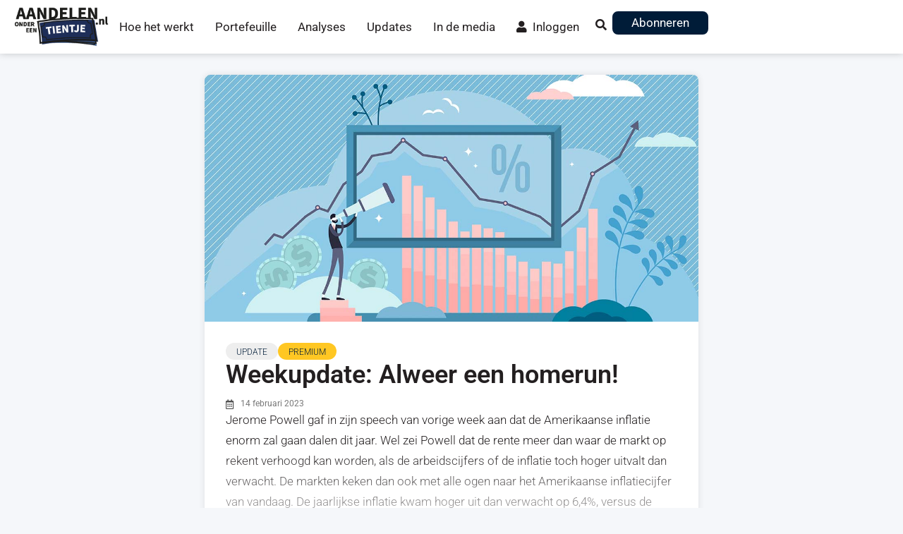

--- FILE ---
content_type: text/html; charset=UTF-8
request_url: https://www.aandelenondereentientje.nl/weekupdate-alweer-een-homerun/
body_size: 18203
content:
<!DOCTYPE html>
<html lang="nl-NL">
<head><meta charset="UTF-8">
	<meta name="viewport" content="width=device-width, initial-scale=1">
	<link rel="profile" href="https://gmpg.org/xfn/11"><meta name='robots' content='index, follow, max-image-preview:large, max-snippet:-1, max-video-preview:-1' />
	<style>img:is([sizes="auto" i], [sizes^="auto," i]) { contain-intrinsic-size: 3000px 1500px }</style>
	
	<!-- This site is optimized with the Yoast SEO plugin v26.7 - https://yoast.com/wordpress/plugins/seo/ -->
	<title>Weekupdate: Alweer een homerun! - Aandelenondereentientje</title>
	<link rel="canonical" href="https://www.aandelenondereentientje.nl/weekupdate-alweer-een-homerun/" />
	<meta property="og:locale" content="nl_NL" />
	<meta property="og:type" content="article" />
	<meta property="og:title" content="Weekupdate: Alweer een homerun! - Aandelenondereentientje" />
	<meta property="og:description" content="Jerome Powell gaf in zijn speech van vorige week aan dat de Amerikaanse inflatie enorm zal gaan dalen dit jaar. Wel zei Powell dat de rente meer dan waar de markt op rekent verhoogd kan worden, als de arbeidscijfers of de inflatie toch hoger uitvalt dan verwacht. De markten keken dan ook met alle ogen naar het Amerikaanse inflatiecijfer van vandaag. De jaarlijkse inflatie kwam hoger uit dan verwacht op 6,4%, versus de verwachte inflatie van 6,2%. Het Aandelenondereentientje-team is dan ook benieuwd of Powell gelijk gaat krijgen en de inflatie daadwerkelijk fors naar beneden zal gaan." />
	<meta property="og:url" content="https://www.aandelenondereentientje.nl/weekupdate-alweer-een-homerun/" />
	<meta property="og:site_name" content="Aandelenondereentientje" />
	<meta property="article:publisher" content="https://www.facebook.com/Aandelenondereentientje/" />
	<meta property="article:published_time" content="2023-02-14T16:41:36+00:00" />
	<meta property="article:modified_time" content="2023-02-14T16:43:24+00:00" />
	<meta property="og:image" content="https://www.aandelenondereentientje.nl/wp-content/uploads/2023/02/047e4737-f6d6-3549-90be-0aa7bb06d1ff1.jpg" />
	<meta property="og:image:width" content="1200" />
	<meta property="og:image:height" content="600" />
	<meta property="og:image:type" content="image/jpeg" />
	<meta name="author" content="Aandelen onder een tientje" />
	<meta name="twitter:card" content="summary_large_image" />
	<meta name="twitter:label1" content="Geschreven door" />
	<meta name="twitter:data1" content="Aandelen onder een tientje" />
	<meta name="twitter:label2" content="Geschatte leestijd" />
	<meta name="twitter:data2" content="5 minuten" />
	<script type="application/ld+json" class="yoast-schema-graph">{"@context":"https://schema.org","@graph":[{"@type":"Article","@id":"https://www.aandelenondereentientje.nl/weekupdate-alweer-een-homerun/#article","isPartOf":{"@id":"https://www.aandelenondereentientje.nl/weekupdate-alweer-een-homerun/"},"author":{"name":"Aandelen onder een tientje","@id":"https://www.aandelenondereentientje.nl/#/schema/person/d0b20cadd109fb47a660a897d57cc4ee"},"headline":"Weekupdate: Alweer een homerun!","datePublished":"2023-02-14T16:41:36+00:00","dateModified":"2023-02-14T16:43:24+00:00","mainEntityOfPage":{"@id":"https://www.aandelenondereentientje.nl/weekupdate-alweer-een-homerun/"},"wordCount":712,"publisher":{"@id":"https://www.aandelenondereentientje.nl/#organization"},"image":{"@id":"https://www.aandelenondereentientje.nl/weekupdate-alweer-een-homerun/#primaryimage"},"thumbnailUrl":"https://www.aandelenondereentientje.nl/wp-content/uploads/2023/02/047e4737-f6d6-3549-90be-0aa7bb06d1ff1.jpg","keywords":["Premium"],"articleSection":["Update","Weekoverzicht"],"inLanguage":"nl-NL"},{"@type":"WebPage","@id":"https://www.aandelenondereentientje.nl/weekupdate-alweer-een-homerun/","url":"https://www.aandelenondereentientje.nl/weekupdate-alweer-een-homerun/","name":"Weekupdate: Alweer een homerun! - Aandelenondereentientje","isPartOf":{"@id":"https://www.aandelenondereentientje.nl/#website"},"primaryImageOfPage":{"@id":"https://www.aandelenondereentientje.nl/weekupdate-alweer-een-homerun/#primaryimage"},"image":{"@id":"https://www.aandelenondereentientje.nl/weekupdate-alweer-een-homerun/#primaryimage"},"thumbnailUrl":"https://www.aandelenondereentientje.nl/wp-content/uploads/2023/02/047e4737-f6d6-3549-90be-0aa7bb06d1ff1.jpg","datePublished":"2023-02-14T16:41:36+00:00","dateModified":"2023-02-14T16:43:24+00:00","breadcrumb":{"@id":"https://www.aandelenondereentientje.nl/weekupdate-alweer-een-homerun/#breadcrumb"},"inLanguage":"nl-NL","potentialAction":[{"@type":"ReadAction","target":["https://www.aandelenondereentientje.nl/weekupdate-alweer-een-homerun/"]}]},{"@type":"ImageObject","inLanguage":"nl-NL","@id":"https://www.aandelenondereentientje.nl/weekupdate-alweer-een-homerun/#primaryimage","url":"https://www.aandelenondereentientje.nl/wp-content/uploads/2023/02/047e4737-f6d6-3549-90be-0aa7bb06d1ff1.jpg","contentUrl":"https://www.aandelenondereentientje.nl/wp-content/uploads/2023/02/047e4737-f6d6-3549-90be-0aa7bb06d1ff1.jpg","width":1200,"height":600},{"@type":"BreadcrumbList","@id":"https://www.aandelenondereentientje.nl/weekupdate-alweer-een-homerun/#breadcrumb","itemListElement":[{"@type":"ListItem","position":1,"name":"Home","item":"https://www.aandelenondereentientje.nl/"},{"@type":"ListItem","position":2,"name":"Weekupdate: Alweer een homerun!"}]},{"@type":"WebSite","@id":"https://www.aandelenondereentientje.nl/#website","url":"https://www.aandelenondereentientje.nl/","name":"Aandelenondereentientje","description":"Kansen zoeken, kansen pakken.","publisher":{"@id":"https://www.aandelenondereentientje.nl/#organization"},"potentialAction":[{"@type":"SearchAction","target":{"@type":"EntryPoint","urlTemplate":"https://www.aandelenondereentientje.nl/?s={search_term_string}"},"query-input":{"@type":"PropertyValueSpecification","valueRequired":true,"valueName":"search_term_string"}}],"inLanguage":"nl-NL"},{"@type":"Organization","@id":"https://www.aandelenondereentientje.nl/#organization","name":"Aandelenondereentientje","url":"https://www.aandelenondereentientje.nl/","logo":{"@type":"ImageObject","inLanguage":"nl-NL","@id":"https://www.aandelenondereentientje.nl/#/schema/logo/image/","url":"https://www.aandelenondereentientje.nl/wp-content/uploads/2019/08/aandelenondereentientje_kleur.png","contentUrl":"https://www.aandelenondereentientje.nl/wp-content/uploads/2019/08/aandelenondereentientje_kleur.png","width":790,"height":326,"caption":"Aandelenondereentientje"},"image":{"@id":"https://www.aandelenondereentientje.nl/#/schema/logo/image/"},"sameAs":["https://www.facebook.com/Aandelenondereentientje/","https://www.tiktok.com/@aandelenondereentientje","https://www.instagram.com/aandelenondereentientje/","https://www.youtube.com/@aandelenondereentientje"]},{"@type":"Person","@id":"https://www.aandelenondereentientje.nl/#/schema/person/d0b20cadd109fb47a660a897d57cc4ee","name":"Aandelen onder een tientje"}]}</script>
	<!-- / Yoast SEO plugin. -->


<link rel='stylesheet' id='wp-block-library-css' href='https://www.aandelenondereentientje.nl/wp-includes/css/dist/block-library/style.min.css?ver=6.8.3' media='all' />
<style id='global-styles-inline-css'>
:root{--wp--preset--aspect-ratio--square: 1;--wp--preset--aspect-ratio--4-3: 4/3;--wp--preset--aspect-ratio--3-4: 3/4;--wp--preset--aspect-ratio--3-2: 3/2;--wp--preset--aspect-ratio--2-3: 2/3;--wp--preset--aspect-ratio--16-9: 16/9;--wp--preset--aspect-ratio--9-16: 9/16;--wp--preset--color--black: #000000;--wp--preset--color--cyan-bluish-gray: #abb8c3;--wp--preset--color--white: #ffffff;--wp--preset--color--pale-pink: #f78da7;--wp--preset--color--vivid-red: #cf2e2e;--wp--preset--color--luminous-vivid-orange: #ff6900;--wp--preset--color--luminous-vivid-amber: #fcb900;--wp--preset--color--light-green-cyan: #7bdcb5;--wp--preset--color--vivid-green-cyan: #00d084;--wp--preset--color--pale-cyan-blue: #8ed1fc;--wp--preset--color--vivid-cyan-blue: #0693e3;--wp--preset--color--vivid-purple: #9b51e0;--wp--preset--gradient--vivid-cyan-blue-to-vivid-purple: linear-gradient(135deg,rgba(6,147,227,1) 0%,rgb(155,81,224) 100%);--wp--preset--gradient--light-green-cyan-to-vivid-green-cyan: linear-gradient(135deg,rgb(122,220,180) 0%,rgb(0,208,130) 100%);--wp--preset--gradient--luminous-vivid-amber-to-luminous-vivid-orange: linear-gradient(135deg,rgba(252,185,0,1) 0%,rgba(255,105,0,1) 100%);--wp--preset--gradient--luminous-vivid-orange-to-vivid-red: linear-gradient(135deg,rgba(255,105,0,1) 0%,rgb(207,46,46) 100%);--wp--preset--gradient--very-light-gray-to-cyan-bluish-gray: linear-gradient(135deg,rgb(238,238,238) 0%,rgb(169,184,195) 100%);--wp--preset--gradient--cool-to-warm-spectrum: linear-gradient(135deg,rgb(74,234,220) 0%,rgb(151,120,209) 20%,rgb(207,42,186) 40%,rgb(238,44,130) 60%,rgb(251,105,98) 80%,rgb(254,248,76) 100%);--wp--preset--gradient--blush-light-purple: linear-gradient(135deg,rgb(255,206,236) 0%,rgb(152,150,240) 100%);--wp--preset--gradient--blush-bordeaux: linear-gradient(135deg,rgb(254,205,165) 0%,rgb(254,45,45) 50%,rgb(107,0,62) 100%);--wp--preset--gradient--luminous-dusk: linear-gradient(135deg,rgb(255,203,112) 0%,rgb(199,81,192) 50%,rgb(65,88,208) 100%);--wp--preset--gradient--pale-ocean: linear-gradient(135deg,rgb(255,245,203) 0%,rgb(182,227,212) 50%,rgb(51,167,181) 100%);--wp--preset--gradient--electric-grass: linear-gradient(135deg,rgb(202,248,128) 0%,rgb(113,206,126) 100%);--wp--preset--gradient--midnight: linear-gradient(135deg,rgb(2,3,129) 0%,rgb(40,116,252) 100%);--wp--preset--font-size--small: 13px;--wp--preset--font-size--medium: 20px;--wp--preset--font-size--large: 36px;--wp--preset--font-size--x-large: 42px;--wp--preset--spacing--20: 0.44rem;--wp--preset--spacing--30: 0.67rem;--wp--preset--spacing--40: 1rem;--wp--preset--spacing--50: 1.5rem;--wp--preset--spacing--60: 2.25rem;--wp--preset--spacing--70: 3.38rem;--wp--preset--spacing--80: 5.06rem;--wp--preset--shadow--natural: 6px 6px 9px rgba(0, 0, 0, 0.2);--wp--preset--shadow--deep: 12px 12px 50px rgba(0, 0, 0, 0.4);--wp--preset--shadow--sharp: 6px 6px 0px rgba(0, 0, 0, 0.2);--wp--preset--shadow--outlined: 6px 6px 0px -3px rgba(255, 255, 255, 1), 6px 6px rgba(0, 0, 0, 1);--wp--preset--shadow--crisp: 6px 6px 0px rgba(0, 0, 0, 1);}:root { --wp--style--global--content-size: 800px;--wp--style--global--wide-size: 1200px; }:where(body) { margin: 0; }.wp-site-blocks > .alignleft { float: left; margin-right: 2em; }.wp-site-blocks > .alignright { float: right; margin-left: 2em; }.wp-site-blocks > .aligncenter { justify-content: center; margin-left: auto; margin-right: auto; }:where(.wp-site-blocks) > * { margin-block-start: 24px; margin-block-end: 0; }:where(.wp-site-blocks) > :first-child { margin-block-start: 0; }:where(.wp-site-blocks) > :last-child { margin-block-end: 0; }:root { --wp--style--block-gap: 24px; }:root :where(.is-layout-flow) > :first-child{margin-block-start: 0;}:root :where(.is-layout-flow) > :last-child{margin-block-end: 0;}:root :where(.is-layout-flow) > *{margin-block-start: 24px;margin-block-end: 0;}:root :where(.is-layout-constrained) > :first-child{margin-block-start: 0;}:root :where(.is-layout-constrained) > :last-child{margin-block-end: 0;}:root :where(.is-layout-constrained) > *{margin-block-start: 24px;margin-block-end: 0;}:root :where(.is-layout-flex){gap: 24px;}:root :where(.is-layout-grid){gap: 24px;}.is-layout-flow > .alignleft{float: left;margin-inline-start: 0;margin-inline-end: 2em;}.is-layout-flow > .alignright{float: right;margin-inline-start: 2em;margin-inline-end: 0;}.is-layout-flow > .aligncenter{margin-left: auto !important;margin-right: auto !important;}.is-layout-constrained > .alignleft{float: left;margin-inline-start: 0;margin-inline-end: 2em;}.is-layout-constrained > .alignright{float: right;margin-inline-start: 2em;margin-inline-end: 0;}.is-layout-constrained > .aligncenter{margin-left: auto !important;margin-right: auto !important;}.is-layout-constrained > :where(:not(.alignleft):not(.alignright):not(.alignfull)){max-width: var(--wp--style--global--content-size);margin-left: auto !important;margin-right: auto !important;}.is-layout-constrained > .alignwide{max-width: var(--wp--style--global--wide-size);}body .is-layout-flex{display: flex;}.is-layout-flex{flex-wrap: wrap;align-items: center;}.is-layout-flex > :is(*, div){margin: 0;}body .is-layout-grid{display: grid;}.is-layout-grid > :is(*, div){margin: 0;}body{padding-top: 0px;padding-right: 0px;padding-bottom: 0px;padding-left: 0px;}a:where(:not(.wp-element-button)){text-decoration: underline;}:root :where(.wp-element-button, .wp-block-button__link){background-color: #32373c;border-width: 0;color: #fff;font-family: inherit;font-size: inherit;line-height: inherit;padding: calc(0.667em + 2px) calc(1.333em + 2px);text-decoration: none;}.has-black-color{color: var(--wp--preset--color--black) !important;}.has-cyan-bluish-gray-color{color: var(--wp--preset--color--cyan-bluish-gray) !important;}.has-white-color{color: var(--wp--preset--color--white) !important;}.has-pale-pink-color{color: var(--wp--preset--color--pale-pink) !important;}.has-vivid-red-color{color: var(--wp--preset--color--vivid-red) !important;}.has-luminous-vivid-orange-color{color: var(--wp--preset--color--luminous-vivid-orange) !important;}.has-luminous-vivid-amber-color{color: var(--wp--preset--color--luminous-vivid-amber) !important;}.has-light-green-cyan-color{color: var(--wp--preset--color--light-green-cyan) !important;}.has-vivid-green-cyan-color{color: var(--wp--preset--color--vivid-green-cyan) !important;}.has-pale-cyan-blue-color{color: var(--wp--preset--color--pale-cyan-blue) !important;}.has-vivid-cyan-blue-color{color: var(--wp--preset--color--vivid-cyan-blue) !important;}.has-vivid-purple-color{color: var(--wp--preset--color--vivid-purple) !important;}.has-black-background-color{background-color: var(--wp--preset--color--black) !important;}.has-cyan-bluish-gray-background-color{background-color: var(--wp--preset--color--cyan-bluish-gray) !important;}.has-white-background-color{background-color: var(--wp--preset--color--white) !important;}.has-pale-pink-background-color{background-color: var(--wp--preset--color--pale-pink) !important;}.has-vivid-red-background-color{background-color: var(--wp--preset--color--vivid-red) !important;}.has-luminous-vivid-orange-background-color{background-color: var(--wp--preset--color--luminous-vivid-orange) !important;}.has-luminous-vivid-amber-background-color{background-color: var(--wp--preset--color--luminous-vivid-amber) !important;}.has-light-green-cyan-background-color{background-color: var(--wp--preset--color--light-green-cyan) !important;}.has-vivid-green-cyan-background-color{background-color: var(--wp--preset--color--vivid-green-cyan) !important;}.has-pale-cyan-blue-background-color{background-color: var(--wp--preset--color--pale-cyan-blue) !important;}.has-vivid-cyan-blue-background-color{background-color: var(--wp--preset--color--vivid-cyan-blue) !important;}.has-vivid-purple-background-color{background-color: var(--wp--preset--color--vivid-purple) !important;}.has-black-border-color{border-color: var(--wp--preset--color--black) !important;}.has-cyan-bluish-gray-border-color{border-color: var(--wp--preset--color--cyan-bluish-gray) !important;}.has-white-border-color{border-color: var(--wp--preset--color--white) !important;}.has-pale-pink-border-color{border-color: var(--wp--preset--color--pale-pink) !important;}.has-vivid-red-border-color{border-color: var(--wp--preset--color--vivid-red) !important;}.has-luminous-vivid-orange-border-color{border-color: var(--wp--preset--color--luminous-vivid-orange) !important;}.has-luminous-vivid-amber-border-color{border-color: var(--wp--preset--color--luminous-vivid-amber) !important;}.has-light-green-cyan-border-color{border-color: var(--wp--preset--color--light-green-cyan) !important;}.has-vivid-green-cyan-border-color{border-color: var(--wp--preset--color--vivid-green-cyan) !important;}.has-pale-cyan-blue-border-color{border-color: var(--wp--preset--color--pale-cyan-blue) !important;}.has-vivid-cyan-blue-border-color{border-color: var(--wp--preset--color--vivid-cyan-blue) !important;}.has-vivid-purple-border-color{border-color: var(--wp--preset--color--vivid-purple) !important;}.has-vivid-cyan-blue-to-vivid-purple-gradient-background{background: var(--wp--preset--gradient--vivid-cyan-blue-to-vivid-purple) !important;}.has-light-green-cyan-to-vivid-green-cyan-gradient-background{background: var(--wp--preset--gradient--light-green-cyan-to-vivid-green-cyan) !important;}.has-luminous-vivid-amber-to-luminous-vivid-orange-gradient-background{background: var(--wp--preset--gradient--luminous-vivid-amber-to-luminous-vivid-orange) !important;}.has-luminous-vivid-orange-to-vivid-red-gradient-background{background: var(--wp--preset--gradient--luminous-vivid-orange-to-vivid-red) !important;}.has-very-light-gray-to-cyan-bluish-gray-gradient-background{background: var(--wp--preset--gradient--very-light-gray-to-cyan-bluish-gray) !important;}.has-cool-to-warm-spectrum-gradient-background{background: var(--wp--preset--gradient--cool-to-warm-spectrum) !important;}.has-blush-light-purple-gradient-background{background: var(--wp--preset--gradient--blush-light-purple) !important;}.has-blush-bordeaux-gradient-background{background: var(--wp--preset--gradient--blush-bordeaux) !important;}.has-luminous-dusk-gradient-background{background: var(--wp--preset--gradient--luminous-dusk) !important;}.has-pale-ocean-gradient-background{background: var(--wp--preset--gradient--pale-ocean) !important;}.has-electric-grass-gradient-background{background: var(--wp--preset--gradient--electric-grass) !important;}.has-midnight-gradient-background{background: var(--wp--preset--gradient--midnight) !important;}.has-small-font-size{font-size: var(--wp--preset--font-size--small) !important;}.has-medium-font-size{font-size: var(--wp--preset--font-size--medium) !important;}.has-large-font-size{font-size: var(--wp--preset--font-size--large) !important;}.has-x-large-font-size{font-size: var(--wp--preset--font-size--x-large) !important;}
:root :where(.wp-block-pullquote){font-size: 1.5em;line-height: 1.6;}
</style>
<link rel='stylesheet' id='hello-elementor-css' href='https://www.aandelenondereentientje.nl/wp-content/themes/hello-elementor/assets/css/reset.css?ver=3.4.5' media='all' />
<link rel='stylesheet' id='jet-fb-option-field-select-css' href='https://www.aandelenondereentientje.nl/wp-content/plugins/jetformbuilder/modules/option-field/assets/build/select.css?ver=0edd78a6f12e2b918b82' media='all' />
<link rel='stylesheet' id='jet-fb-option-field-checkbox-css' href='https://www.aandelenondereentientje.nl/wp-content/plugins/jetformbuilder/modules/option-field/assets/build/checkbox.css?ver=6e25adbbae5a5d1bb65e' media='all' />
<link rel='stylesheet' id='jet-fb-option-field-radio-css' href='https://www.aandelenondereentientje.nl/wp-content/plugins/jetformbuilder/modules/option-field/assets/build/radio.css?ver=7c6d0d4d7df91e6bd6a4' media='all' />
<link rel='stylesheet' id='jet-fb-advanced-choices-css' href='https://www.aandelenondereentientje.nl/wp-content/plugins/jetformbuilder/modules/advanced-choices/assets/build/main.css?ver=ca05550a7cac3b9b55a3' media='all' />
<link rel='stylesheet' id='jet-fb-wysiwyg-css' href='https://www.aandelenondereentientje.nl/wp-content/plugins/jetformbuilder/modules/wysiwyg/assets/build/wysiwyg.css?ver=5a4d16fb6d7a94700261' media='all' />
<link rel='stylesheet' id='jet-fb-switcher-css' href='https://www.aandelenondereentientje.nl/wp-content/plugins/jetformbuilder/modules/switcher/assets/build/switcher.css?ver=06c887a8b9195e5a119d' media='all' />
<link rel='stylesheet' id='wp-members-css' href='https://www.aandelenondereentientje.nl/wp-content/plugins/wp-members/assets/css/forms/generic-no-float.min.css?ver=3.5.5.1' media='all' />
<link rel='stylesheet' id='jet-popup-frontend-css' href='https://www.aandelenondereentientje.nl/wp-content/plugins/jet-popup/assets/css/jet-popup-frontend.css?ver=2.0.20.3' media='all' />
<link rel='stylesheet' id='jet-blocks-css' href='https://www.aandelenondereentientje.nl/wp-content/uploads/elementor/css/custom-jet-blocks.css?ver=1.3.22' media='all' />
<link rel='stylesheet' id='elementor-icons-css' href='https://www.aandelenondereentientje.nl/wp-content/plugins/elementor/assets/lib/eicons/css/elementor-icons.min.css?ver=5.45.0' media='all' />
<link rel='stylesheet' id='elementor-frontend-css' href='https://www.aandelenondereentientje.nl/wp-content/uploads/elementor/css/custom-frontend.min.css?ver=1768527979' media='all' />
<link rel='stylesheet' id='elementor-post-2839-css' href='https://www.aandelenondereentientje.nl/wp-content/uploads/elementor/css/post-2839.css?ver=1768527979' media='all' />
<link rel='stylesheet' id='jet-tabs-frontend-css' href='https://www.aandelenondereentientje.nl/wp-content/plugins/jet-tabs/assets/css/jet-tabs-frontend.css?ver=2.2.13' media='all' />
<link rel='stylesheet' id='swiper-css' href='https://www.aandelenondereentientje.nl/wp-content/plugins/elementor/assets/lib/swiper/v8/css/swiper.min.css?ver=8.4.5' media='all' />
<link rel='stylesheet' id='jet-tricks-frontend-css' href='https://www.aandelenondereentientje.nl/wp-content/plugins/jet-tricks/assets/css/jet-tricks-frontend.css?ver=1.5.9' media='all' />
<link rel='stylesheet' id='jet-engine-frontend-css' href='https://www.aandelenondereentientje.nl/wp-content/plugins/jet-engine/assets/css/frontend.css?ver=3.8.2.1' media='all' />
<link rel='stylesheet' id='elementor-post-51574-css' href='https://www.aandelenondereentientje.nl/wp-content/uploads/elementor/css/post-51574.css?ver=1768527979' media='all' />
<link rel='stylesheet' id='elementor-post-51602-css' href='https://www.aandelenondereentientje.nl/wp-content/uploads/elementor/css/post-51602.css?ver=1768527979' media='all' />
<link rel='stylesheet' id='elementor-post-51577-css' href='https://www.aandelenondereentientje.nl/wp-content/uploads/elementor/css/post-51577.css?ver=1768527979' media='all' />
<link rel='stylesheet' id='jet-theme-core-frontend-styles-css' href='https://www.aandelenondereentientje.nl/wp-content/plugins/jet-theme-core/assets/css/frontend.css?ver=2.3.1.1' media='all' />
<link rel='stylesheet' id='elementor-gf-local-roboto-css' href='https://www.aandelenondereentientje.nl/wp-content/uploads/elementor/google-fonts/css/roboto.css?ver=1742262289' media='all' />
<link rel='stylesheet' id='elementor-gf-local-robotoslab-css' href='https://www.aandelenondereentientje.nl/wp-content/uploads/elementor/google-fonts/css/robotoslab.css?ver=1742262290' media='all' />
<link rel='stylesheet' id='elementor-icons-shared-0-css' href='https://www.aandelenondereentientje.nl/wp-content/plugins/elementor/assets/lib/font-awesome/css/fontawesome.min.css?ver=5.15.3' media='all' />
<link rel='stylesheet' id='elementor-icons-fa-solid-css' href='https://www.aandelenondereentientje.nl/wp-content/plugins/elementor/assets/lib/font-awesome/css/solid.min.css?ver=5.15.3' media='all' />
<link rel='stylesheet' id='elementor-icons-fa-regular-css' href='https://www.aandelenondereentientje.nl/wp-content/plugins/elementor/assets/lib/font-awesome/css/regular.min.css?ver=5.15.3' media='all' />
<link rel='stylesheet' id='elementor-icons-fa-brands-css' href='https://www.aandelenondereentientje.nl/wp-content/plugins/elementor/assets/lib/font-awesome/css/brands.min.css?ver=5.15.3' media='all' />
<script src="https://www.aandelenondereentientje.nl/wp-includes/js/jquery/jquery.min.js?ver=3.7.1" id="jquery-core-js" type="e66652bbf7232fd3900f6f08-text/javascript"></script>
<script src="https://www.aandelenondereentientje.nl/wp-includes/js/jquery/jquery-migrate.min.js?ver=3.4.1" id="jquery-migrate-js" type="e66652bbf7232fd3900f6f08-text/javascript"></script>
<link rel="https://api.w.org/" href="https://www.aandelenondereentientje.nl/wp-json/" /><link rel="alternate" title="JSON" type="application/json" href="https://www.aandelenondereentientje.nl/wp-json/wp/v2/posts/38180" /><link rel="alternate" title="oEmbed (JSON)" type="application/json+oembed" href="https://www.aandelenondereentientje.nl/wp-json/oembed/1.0/embed?url=https%3A%2F%2Fwww.aandelenondereentientje.nl%2Fweekupdate-alweer-een-homerun%2F" />
<link rel="alternate" title="oEmbed (XML)" type="text/xml+oembed" href="https://www.aandelenondereentientje.nl/wp-json/oembed/1.0/embed?url=https%3A%2F%2Fwww.aandelenondereentientje.nl%2Fweekupdate-alweer-een-homerun%2F&#038;format=xml" />
<meta name="description" content="Jerome Powell gaf in zijn speech van vorige week aan dat de Amerikaanse inflatie enorm zal gaan dalen dit jaar. Wel zei Powell dat de rente meer dan waar de markt op rekent verhoogd kan worden, als de arbeidscijfers of de inflatie toch hoger uitvalt dan verwacht. De markten keken dan ook met alle ogen naar het Amerikaanse inflatiecijfer van vandaag. De jaarlijkse inflatie kwam hoger uit dan verwacht op 6,4%, versus de verwachte inflatie van 6,2%. Het Aandelenondereentientje-team is dan ook benieuwd of Powell gelijk gaat krijgen en de inflatie daadwerkelijk fors naar beneden zal gaan.">
<!-- Google Tag Manager -->
<script type="e66652bbf7232fd3900f6f08-text/javascript">(function(w,d,s,l,i){w[l]=w[l]||[];w[l].push({'gtm.start':
new Date().getTime(),event:'gtm.js'});var f=d.getElementsByTagName(s)[0],
j=d.createElement(s),dl=l!='dataLayer'?'&l='+l:'';j.async=true;j.src=
'https://www.googletagmanager.com/gtm.js?id='+i+dl;f.parentNode.insertBefore(j,f);
})(window,document,'script','dataLayer','GTM-NJTMSJF');</script>
<!-- End Google Tag Manager -->
<script type="e66652bbf7232fd3900f6f08-text/javascript">
document.addEventListener('DOMContentLoaded', () => {
  const input = document.getElementsByClassName("jet-ajax-search__field")[0];
  const button = document.getElementById('zoekbutton');
  if(input && button) { 
    button.addEventListener('click', () => {
      input.focus();
    });
  }
});
</script>
<script type="e66652bbf7232fd3900f6f08-text/javascript">
// First we get the viewport height and we multiple it by 1% to get a value for a vh unit
let vh = window.innerHeight * 0.01;
// Then we set the value in the --vh custom property to the root of the document
document.documentElement.style.setProperty('--vh', `${vh}px`);

// We listen to the resize event
window.addEventListener('resize', () => {
  // We execute the same script as before
  let vh = window.innerHeight * 0.01;
  document.documentElement.style.setProperty('--vh', `${vh}px`);
});
</script>
			<style>
				.e-con.e-parent:nth-of-type(n+4):not(.e-lazyloaded):not(.e-no-lazyload),
				.e-con.e-parent:nth-of-type(n+4):not(.e-lazyloaded):not(.e-no-lazyload) * {
					background-image: none !important;
				}
				@media screen and (max-height: 1024px) {
					.e-con.e-parent:nth-of-type(n+3):not(.e-lazyloaded):not(.e-no-lazyload),
					.e-con.e-parent:nth-of-type(n+3):not(.e-lazyloaded):not(.e-no-lazyload) * {
						background-image: none !important;
					}
				}
				@media screen and (max-height: 640px) {
					.e-con.e-parent:nth-of-type(n+2):not(.e-lazyloaded):not(.e-no-lazyload),
					.e-con.e-parent:nth-of-type(n+2):not(.e-lazyloaded):not(.e-no-lazyload) * {
						background-image: none !important;
					}
				}
			</style>
			<link rel="icon" href="https://www.aandelenondereentientje.nl/wp-content/uploads/2022/01/cropped-pictogram-32x32.png" sizes="32x32" />
<link rel="icon" href="https://www.aandelenondereentientje.nl/wp-content/uploads/2022/01/cropped-pictogram-192x192.png" sizes="192x192" />
<link rel="apple-touch-icon" href="https://www.aandelenondereentientje.nl/wp-content/uploads/2022/01/cropped-pictogram-180x180.png" />
<meta name="msapplication-TileImage" content="https://www.aandelenondereentientje.nl/wp-content/uploads/2022/01/cropped-pictogram-270x270.png" />
		<style id="wp-custom-css">
			html, body {
  overflow-x: hidden !important;
}

#icon {
    width: 13px;
    height: auto; 
    display: inline-block;
  }

.active-tab {
	display: none;
}

/* Apply to the entire page */
body {
    overflow-x: auto; /* Allows horizontal scrolling */
}

/* Hide the scrollbar */
::-webkit-scrollbar {
    display: none; /* Hides the scrollbar in WebKit-based browsers (e.g., Chrome, Safari) */
}

html {
    -ms-overflow-style: none; /* Hides the scrollbar in Internet Explorer */
    scrollbar-width: none; /* Hides the scrollbar in Firefox */
}
		</style>
		</head>
<body class="wp-singular post-template-default single single-post postid-38180 single-format-standard wp-embed-responsive wp-theme-hello-elementor jet-theme-core jet-theme-core--has-template jet-theme-core--has-header jet-theme-core--has-body jet-theme-core--has-footer hello-elementor-default elementor-default elementor-kit-2839"><div id="jet-theme-core-document" class="jet-theme-core-document jet-theme-core-document--elementor-content-type"><div class="jet-theme-core-document__inner"><header id="jet-theme-core-header" class="jet-theme-core-location jet-theme-core-location--header-location"><div class="jet-theme-core-location__inner">		<div data-elementor-type="jet_header" data-elementor-id="51574" class="elementor elementor-51574" data-elementor-post-type="jet-theme-core">
				<header class="elementor-element elementor-element-de908a3 e-flex e-con-boxed e-con e-parent" data-id="de908a3" data-element_type="container" data-settings="{&quot;background_background&quot;:&quot;classic&quot;,&quot;sticky&quot;:&quot;top&quot;,&quot;sticky_effects_offset&quot;:100,&quot;sticky_on&quot;:[&quot;desktop&quot;,&quot;tablet&quot;,&quot;mobile&quot;],&quot;sticky_offset&quot;:0,&quot;sticky_anchor_link_offset&quot;:0}">
					<div class="e-con-inner">
				<div class="elementor-element elementor-element-568f3cc logo elementor-widget elementor-widget-image" data-id="568f3cc" data-element_type="widget" data-widget_type="image.default">
				<div class="elementor-widget-container">
																<a href="/">
							<img width="200" height="84" src="https://www.aandelenondereentientje.nl/wp-content/uploads/2022/01/AOT-logo20.png" class="lcp-featured-image attachment-medium size-medium wp-image-28276" alt="" />								</a>
															</div>
				</div>
		<div class="elementor-element elementor-element-948d283 e-con-full e-flex e-con e-child" data-id="948d283" data-element_type="container">
				<div class="elementor-element elementor-element-e191e8b jedv-enabled--yes jet-nav-align-flex-end elementor-hidden-mobile elementor-hidden-tablet elementor-widget elementor-widget-jet-nav-menu" data-id="e191e8b" data-element_type="widget" data-widget_type="jet-nav-menu.default">
				<div class="elementor-widget-container">
					<nav class="jet-nav-wrap m-layout-mobile jet-mobile-menu jet-mobile-menu--left-side" data-mobile-trigger-device="mobile" data-mobile-layout="left-side">
<div class="jet-nav__mobile-trigger jet-nav-mobile-trigger-align-left">
	<span class="jet-nav__mobile-trigger-open jet-blocks-icon"><i aria-hidden="true" class="fas fa-bars"></i></span>	<span class="jet-nav__mobile-trigger-close jet-blocks-icon"><i aria-hidden="true" class="fas fa-times"></i></span></div><div class="menu-hoofdmenu-container"><div class="jet-nav m-layout-mobile jet-nav--horizontal"><div class="menu-item menu-item-type-post_type menu-item-object-page jet-nav__item-15552 jet-nav__item"><a href="https://www.aandelenondereentientje.nl/hoe-het-werkt/" class="menu-item-link menu-item-link-depth-0 menu-item-link-top"><span class="jet-nav-link-text">Hoe het werkt</span></a></div>
<div class="menu-item menu-item-type-post_type menu-item-object-page jet-nav__item-4359 jet-nav__item"><a href="https://www.aandelenondereentientje.nl/portefeuille/" class="menu-item-link menu-item-link-depth-0 menu-item-link-top"><span class="jet-nav-link-text">Portefeuille</span></a></div>
<div class="menu-item menu-item-type-custom menu-item-object-custom jet-nav__item-51509 jet-nav__item"><a href="/analyses" class="menu-item-link menu-item-link-depth-0 menu-item-link-top"><span class="jet-nav-link-text">Analyses</span></a></div>
<div class="menu-item menu-item-type-custom menu-item-object-custom jet-nav__item-52030 jet-nav__item"><a href="/portefeuille-updates" class="menu-item-link menu-item-link-depth-0 menu-item-link-top"><span class="jet-nav-link-text">Updates</span></a></div>
<div class="menu-item menu-item-type-post_type menu-item-object-page jet-nav__item-27712 jet-nav__item"><a title="In de media" href="https://www.aandelenondereentientje.nl/media/" class="menu-item-link menu-item-link-depth-0 menu-item-link-top"><span class="jet-nav-link-text">In de media</span></a></div>
<div class="menu-item menu-item-type-custom menu-item-object-custom jet-nav__item-52284 jet-nav__item"><a href="/inloggen" class="menu-item-link menu-item-link-depth-0 menu-item-link-top"><span class="jet-nav-link-text"><i class="fas fa-user"></i>  Inloggen</span></a></div>
<div class="jet-nav__mobile-close-btn jet-blocks-icon"><i aria-hidden="true" class="fas fa-times"></i></div></div></div></nav>				</div>
				</div>
				<div class="elementor-element elementor-element-3ef709b elementor-hidden-desktop elementor-widget elementor-widget-jet-hamburger-panel" data-id="3ef709b" data-element_type="widget" data-widget_type="jet-hamburger-panel.default">
				<div class="elementor-widget-container">
							<div id="jet-hamburger-panel-instance" class="jet-hamburger-panel jet-hamburger-panel-right-position jet-hamburger-panel-slide-effect" data-settings="{&quot;position&quot;:&quot;right&quot;,&quot;ajaxTemplate&quot;:false,&quot;ajaxTemplateCache&quot;:true,&quot;widget_id&quot;:&quot;3ef709b&quot;,&quot;signature&quot;:&quot;3405ed69ca0dc97ea759979c91c81810&quot;}">
			<div class="jet-hamburger-panel__toggle" role="button" tabindex="0" aria-label="Toggle Panel"><div class="jet-hamburger-panel__toggle-icon"><span class="jet-hamburger-panel__icon icon-normal jet-blocks-icon"><i aria-hidden="true" class="fas fa-bars"></i></span><span class="jet-hamburger-panel__icon icon-active jet-blocks-icon"><i aria-hidden="true" class="fas fa-times"></i></span></div></div>			<div class="jet-hamburger-panel__instance">
				<div class="jet-hamburger-panel__cover"></div>
				<div class="jet-hamburger-panel__inner">
					<div class="jet-hamburger-panel__content" data-template-id="52215">		<div data-elementor-type="section" data-elementor-id="52215" class="elementor elementor-52215" data-elementor-post-type="elementor_library">
			<div class="elementor-element elementor-element-15d48e7 e-con-full e-flex e-con e-parent" data-id="15d48e7" data-element_type="container" id="idle">
		<div class="elementor-element elementor-element-34cbf9f e-con-full e-flex e-con e-child" data-id="34cbf9f" data-element_type="container">
				<div class="elementor-element elementor-element-d048011 jedv-enabled--yes jet-nav-align-flex-start elementor-widget elementor-widget-jet-nav-menu" data-id="d048011" data-element_type="widget" data-widget_type="jet-nav-menu.default">
				<div class="elementor-widget-container">
					<nav class="jet-nav-wrap m-layout-mobile"><div class="menu-hoofdmenu-mob-container"><div class="jet-nav m-layout-mobile jet-nav--vertical jet-nav--vertical-sub-right-side"><div class="menu-item menu-item-type-custom menu-item-object-custom jet-nav__item-52223 jet-nav__item"><a href="/hoe-het-werkt" class="menu-item-link menu-item-link-depth-0 menu-item-link-top"><span class="jet-nav-link-text">Hoe het werkt</span></a></div>
<div class="menu-item menu-item-type-custom menu-item-object-custom jet-nav__item-52224 jet-nav__item"><a href="/portefeuille" class="menu-item-link menu-item-link-depth-0 menu-item-link-top"><span class="jet-nav-link-text">Portefeuille</span></a></div>
<div class="menu-item menu-item-type-custom menu-item-object-custom jet-nav__item-52225 jet-nav__item"><a href="/analyses" class="menu-item-link menu-item-link-depth-0 menu-item-link-top"><span class="jet-nav-link-text">Analyses</span></a></div>
<div class="menu-item menu-item-type-custom menu-item-object-custom jet-nav__item-52226 jet-nav__item"><a href="/portefeuille-updates" class="menu-item-link menu-item-link-depth-0 menu-item-link-top"><span class="jet-nav-link-text">Updates</span></a></div>
<div class="menu-item menu-item-type-custom menu-item-object-custom jet-nav__item-52227 jet-nav__item"><a href="/media" class="menu-item-link menu-item-link-depth-0 menu-item-link-top"><span class="jet-nav-link-text">In de media</span></a></div>
</div></div></nav>				</div>
				</div>
				</div>
		<div class="elementor-element elementor-element-ebd16e0 e-con-full e-flex e-con e-child" data-id="ebd16e0" data-element_type="container">
				<div class="elementor-element elementor-element-6f16643 elementor-align-justify jedv-enabled--yes elementor-widget elementor-widget-button" data-id="6f16643" data-element_type="widget" data-widget_type="button.default">
				<div class="elementor-widget-container">
									<div class="elementor-button-wrapper">
					<a class="elementor-button elementor-button-link elementor-size-sm" href="/inloggen">
						<span class="elementor-button-content-wrapper">
									<span class="elementor-button-text">Inloggen </span>
					</span>
					</a>
				</div>
								</div>
				</div>
				<div class="elementor-element elementor-element-dedcb78 elementor-align-justify jedv-enabled--yes elementor-widget elementor-widget-button" data-id="dedcb78" data-element_type="widget" data-widget_type="button.default">
				<div class="elementor-widget-container">
									<div class="elementor-button-wrapper">
					<a class="elementor-button elementor-button-link elementor-size-sm" href="/abonneren">
						<span class="elementor-button-content-wrapper">
									<span class="elementor-button-text">Abonneren</span>
					</span>
					</a>
				</div>
								</div>
				</div>
				</div>
				</div>
				</div>
		</div>				</div>
			</div>
		</div>
						</div>
				</div>
				<div class="elementor-element elementor-element-a20b251 jedv-enabled--yes elementor-widget elementor-widget-jet-search" data-id="a20b251" data-element_type="widget" data-widget_type="jet-search.default">
				<div class="elementor-widget-container">
					<div class="elementor-jet-search jet-blocks"><div class="jet-search"><div class="jet-search__popup jet-search__popup--full-screen jet-search__popup--fade-effect">
	<div class="jet-search__popup-content"><form role="search" method="get" class="jet-search__form" action="https://www.aandelenondereentientje.nl/">
	<label class="jet-search__label">
		<span class="screen-reader-text">Search &hellip;</span>
		<input type="search" class="jet-search__field"  placeholder="Search &hellip;" value="" name="s" aria-label="Search &hellip;" />
	</label>
		<button type="submit" class="jet-search__submit" aria-label="submit search"><span class="jet-search__submit-icon jet-blocks-icon"><i aria-hidden="true" class="fas fa-search"></i></span></button>
			</form><button type="button" class="jet-search__popup-close" aria-label="Search &hellip;"><span class="jet-search__popup-close-icon jet-blocks-icon"><i aria-hidden="true" class="fas fa-times"></i></span></button></div>
</div>
<div class="jet-search__popup-trigger-container">
	<button type="button" class="jet-search__popup-trigger" title="Search &hellip;"><span class="jet-search__popup-trigger-icon jet-blocks-icon"><i aria-hidden="true" class="fas fa-search"></i></span></button>
</div></div></div>				</div>
				</div>
				<div class="elementor-element elementor-element-122f58d jedv-enabled--yes elementor-widget elementor-widget-button" data-id="122f58d" data-element_type="widget" data-widget_type="button.default">
				<div class="elementor-widget-container">
									<div class="elementor-button-wrapper">
					<a class="elementor-button elementor-button-link elementor-size-sm" href="/abonneren">
						<span class="elementor-button-content-wrapper">
									<span class="elementor-button-text">Abonneren</span>
					</span>
					</a>
				</div>
								</div>
				</div>
				</div>
					</div>
				</header>
				</div>
		</div></header><main id="jet-theme-core-single" class="jet-theme-core-location jet-theme-core-location--single-location"><div class="jet-theme-core-location__inner">		<div data-elementor-type="jet_single" data-elementor-id="51602" class="elementor elementor-51602" data-elementor-post-type="jet-theme-core">
				<article class="elementor-element elementor-element-a4bf6e0 e-flex e-con-boxed e-con e-child" data-id="a4bf6e0" data-element_type="container" data-settings="{&quot;background_background&quot;:&quot;classic&quot;}">
					<div class="e-con-inner">
		<div class="elementor-element elementor-element-5c60208 e-con-full e-flex e-con e-child" data-id="5c60208" data-element_type="container" data-settings="{&quot;background_background&quot;:&quot;classic&quot;}">
				<div class="elementor-element elementor-element-53ccea4 elementor-widget elementor-widget-image" data-id="53ccea4" data-element_type="widget" data-widget_type="image.default">
				<div class="elementor-widget-container">
															<img width="1200" height="600" src="https://www.aandelenondereentientje.nl/wp-content/uploads/2023/02/047e4737-f6d6-3549-90be-0aa7bb06d1ff1.jpg" class="lcp-featured-image attachment-1536x1536 size-1536x1536 wp-image-38189" alt="" srcset="https://www.aandelenondereentientje.nl/wp-content/uploads/2023/02/047e4737-f6d6-3549-90be-0aa7bb06d1ff1.jpg 1200w, https://www.aandelenondereentientje.nl/wp-content/uploads/2023/02/047e4737-f6d6-3549-90be-0aa7bb06d1ff1-300x150.jpg 300w, https://www.aandelenondereentientje.nl/wp-content/uploads/2023/02/047e4737-f6d6-3549-90be-0aa7bb06d1ff1-1024x512.jpg 1024w, https://www.aandelenondereentientje.nl/wp-content/uploads/2023/02/047e4737-f6d6-3549-90be-0aa7bb06d1ff1-768x384.jpg 768w" sizes="(max-width: 1200px) 100vw, 1200px" />															</div>
				</div>
		<div class="elementor-element elementor-element-6676c35 e-con-full e-flex e-con e-child" data-id="6676c35" data-element_type="container">
		<div class="elementor-element elementor-element-3986aca e-con-full e-flex e-con e-child" data-id="3986aca" data-element_type="container">
				<div class="elementor-element elementor-element-005ed0e elementor-widget elementor-widget-heading" data-id="005ed0e" data-element_type="widget" data-widget_type="heading.default">
				<div class="elementor-widget-container">
					<span class="elementor-heading-title elementor-size-default">Update</span>				</div>
				</div>
				<div class="elementor-element elementor-element-cb7687e jedv-enabled--yes elementor-widget elementor-widget-heading" data-id="cb7687e" data-element_type="widget" data-widget_type="heading.default">
				<div class="elementor-widget-container">
					<span class="elementor-heading-title elementor-size-default">premium</span>				</div>
				</div>
				</div>
				<div class="elementor-element elementor-element-d353abe gibson elementor-widget elementor-widget-heading" data-id="d353abe" data-element_type="widget" data-widget_type="heading.default">
				<div class="elementor-widget-container">
					<h1 class="elementor-heading-title elementor-size-default">Weekupdate: Alweer een homerun!</h1>				</div>
				</div>
				<div class="elementor-element elementor-element-6449936 elementor-widget elementor-widget-jet-listing-dynamic-field" data-id="6449936" data-element_type="widget" data-widget_type="jet-listing-dynamic-field.default">
				<div class="elementor-widget-container">
					<div class="jet-listing jet-listing-dynamic-field display-inline"><div class="jet-listing-dynamic-field__inline-wrap"><i class="jet-listing-dynamic-field__icon far fa-calendar" aria-hidden="true"></i><div class="jet-listing-dynamic-field__content" >14 februari 2023</div></div></div>				</div>
				</div>
		<div class="elementor-element elementor-element-0742aa6 e-con-full jedv-enabled--yes e-flex e-con e-child" data-id="0742aa6" data-element_type="container">
				<div class="elementor-element elementor-element-f67d726 paragraph-block-locked elementor-widget elementor-widget-text-editor" data-id="f67d726" data-element_type="widget" data-widget_type="text-editor.default">
				<div class="elementor-widget-container">
									Jerome Powell gaf in zijn speech van vorige week aan dat de Amerikaanse inflatie enorm zal gaan dalen dit jaar. Wel zei Powell dat de rente meer dan waar de markt op rekent verhoogd kan worden, als de arbeidscijfers of de inflatie toch hoger uitvalt dan verwacht. De markten keken dan ook met alle ogen naar het Amerikaanse inflatiecijfer van vandaag. De jaarlijkse inflatie kwam hoger uit dan verwacht op 6,4%, versus de verwachte inflatie van 6,2%. Het Aandelenondereentientje-team is dan ook benieuwd of Powell gelijk gaat krijgen en de inflatie daadwerkelijk fors naar beneden zal gaan.								</div>
				</div>
				</div>
				<div class="elementor-element elementor-element-cf8c1c1 jedv-enabled--yes elementor-widget elementor-widget-template" data-id="cf8c1c1" data-element_type="widget" data-widget_type="template.default">
				<div class="elementor-widget-container">
							<div class="elementor-template">
					<div data-elementor-type="section" data-elementor-id="51976" class="elementor elementor-51976" data-elementor-post-type="elementor_library">
			<div class="elementor-element elementor-element-1a06d44 e-con-full e-flex e-con e-parent" data-id="1a06d44" data-element_type="container" data-settings="{&quot;background_background&quot;:&quot;classic&quot;}">
				<div class="elementor-element elementor-element-018d6a0 elementor-widget elementor-widget-heading" data-id="018d6a0" data-element_type="widget" data-widget_type="heading.default">
				<div class="elementor-widget-container">
					<h2 class="elementor-heading-title elementor-size-default">Word abonnee en lees direct verder</h2>				</div>
				</div>
				<div class="elementor-element elementor-element-0682176 elementor-widget__width-initial elementor-widget elementor-widget-text-editor" data-id="0682176" data-element_type="widget" data-widget_type="text-editor.default">
				<div class="elementor-widget-container">
									<p>Dit artikel is alleen voor abonnees van Aandelen Onder Een Tientje. Indien u nog geen abonnee bent, overweegt u dan ook een abonnement.</p>								</div>
				</div>
		<div class="elementor-element elementor-element-48422a4 e-con-full e-flex e-con e-child" data-id="48422a4" data-element_type="container">
				<div class="elementor-element elementor-element-1442328 elementor-widget elementor-widget-image" data-id="1442328" data-element_type="widget" data-widget_type="image.default">
				<div class="elementor-widget-container">
															<img width="300" height="176" src="https://www.aandelenondereentientje.nl/wp-content/uploads/2022/03/aandeel-adviezen-aandelen-onder-een-tientje-300x176.png" class=" attachment-medium size-medium wp-image-32781" alt="Aandeel adviezen - Aandelen onder een Tientje" srcset="https://www.aandelenondereentientje.nl/wp-content/uploads/2022/03/aandeel-adviezen-aandelen-onder-een-tientje-300x176.png 300w, https://www.aandelenondereentientje.nl/wp-content/uploads/2022/03/aandeel-adviezen-aandelen-onder-een-tientje-768x449.png 768w, https://www.aandelenondereentientje.nl/wp-content/uploads/2022/03/aandeel-adviezen-aandelen-onder-een-tientje.png 800w" sizes="(max-width: 300px) 100vw, 300px" />															</div>
				</div>
				<div class="elementor-element elementor-element-8effe40 elementor-icon-list--layout-traditional elementor-list-item-link-full_width elementor-widget elementor-widget-icon-list" data-id="8effe40" data-element_type="widget" data-widget_type="icon-list.default">
				<div class="elementor-widget-container">
							<ul class="elementor-icon-list-items">
							<li class="elementor-icon-list-item">
											<span class="elementor-icon-list-icon">
							<i aria-hidden="true" class="fas fa-check"></i>						</span>
										<span class="elementor-icon-list-text">Ontvang alle analyses van aandelen onder een tientje</span>
									</li>
								<li class="elementor-icon-list-item">
											<span class="elementor-icon-list-icon">
							<i aria-hidden="true" class="fas fa-check"></i>						</span>
										<span class="elementor-icon-list-text">Krijg inzage in onze actuele portefeuille</span>
									</li>
								<li class="elementor-icon-list-item">
											<span class="elementor-icon-list-icon">
							<i aria-hidden="true" class="fas fa-check"></i>						</span>
										<span class="elementor-icon-list-text">Ontvang wekelijks een update over onze portefeuille</span>
									</li>
								<li class="elementor-icon-list-item">
											<span class="elementor-icon-list-icon">
							<i aria-hidden="true" class="fas fa-check"></i>						</span>
										<span class="elementor-icon-list-text">Stel uw vragen over onze portefeuille</span>
									</li>
						</ul>
						</div>
				</div>
				</div>
		<div class="elementor-element elementor-element-c39cec6 e-con-full e-flex e-con e-child" data-id="c39cec6" data-element_type="container">
				<div class="elementor-element elementor-element-59acad8 elementor-align-justify elementor-widget elementor-widget-button" data-id="59acad8" data-element_type="widget" data-widget_type="button.default">
				<div class="elementor-widget-container">
									<div class="elementor-button-wrapper">
					<a class="elementor-button elementor-button-link elementor-size-xs" href="https://www.aandelenondereentientje.nl/abonneren/">
						<span class="elementor-button-content-wrapper">
						<span class="elementor-button-icon">
				<i aria-hidden="true" class="fas fa-arrow-right"></i>			</span>
									<span class="elementor-button-text">Start direct met lezen</span>
					</span>
					</a>
				</div>
								</div>
				</div>
				</div>
				</div>
		<div class="elementor-element elementor-element-590a9d7 e-con-full e-flex e-con e-parent" data-id="590a9d7" data-element_type="container" data-settings="{&quot;background_background&quot;:&quot;classic&quot;}">
				<div class="elementor-element elementor-element-5e92be8 elementor-widget elementor-widget-text-editor" data-id="5e92be8" data-element_type="widget" data-widget_type="text-editor.default">
				<div class="elementor-widget-container">
									<p>Bent u al abonnee? <strong><a href="/inloggen">Hier inloggen</a></strong></p>								</div>
				</div>
				</div>
				</div>
				</div>
						</div>
				</div>
				</div>
				</div>
					</div>
				</article>
				</div>
		</div></main><footer id="jet-theme-core-footer" class="jet-theme-core-location jet-theme-core-location--footer-location"><div class="jet-theme-core-location__inner">		<div data-elementor-type="jet_footer" data-elementor-id="51577" class="elementor elementor-51577" data-elementor-post-type="jet-theme-core">
						<section class="elementor-section elementor-top-section elementor-element elementor-element-da98bad elementor-section-boxed elementor-section-height-default elementor-section-height-default" data-id="da98bad" data-element_type="section" data-settings="{&quot;background_background&quot;:&quot;classic&quot;}">
						<div class="elementor-container elementor-column-gap-default">
					<div class="elementor-column elementor-col-50 elementor-top-column elementor-element elementor-element-23b9e31" data-id="23b9e31" data-element_type="column">
			<div class="elementor-widget-wrap elementor-element-populated">
						<section class="elementor-section elementor-inner-section elementor-element elementor-element-572c535 elementor-section-boxed elementor-section-height-default elementor-section-height-default" data-id="572c535" data-element_type="section">
						<div class="elementor-container elementor-column-gap-default">
					<div class="elementor-column elementor-col-50 elementor-inner-column elementor-element elementor-element-321cee8" data-id="321cee8" data-element_type="column">
			<div class="elementor-widget-wrap elementor-element-populated">
						<div class="elementor-element elementor-element-df45117 elementor-widget elementor-widget-heading" data-id="df45117" data-element_type="widget" data-widget_type="heading.default">
				<div class="elementor-widget-container">
					<h3 class="elementor-heading-title elementor-size-default">Beleggen</h3>				</div>
				</div>
				<div class="elementor-element elementor-element-4460495 elementor-icon-list--layout-traditional elementor-list-item-link-full_width elementor-widget elementor-widget-icon-list" data-id="4460495" data-element_type="widget" data-widget_type="icon-list.default">
				<div class="elementor-widget-container">
							<ul class="elementor-icon-list-items">
							<li class="elementor-icon-list-item">
											<a href="https://www.aandelenondereentientje.nl/portefeuille/">

											<span class="elementor-icon-list-text">Portefeuille</span>
											</a>
									</li>
								<li class="elementor-icon-list-item">
											<a href="https://www.aandelenondereentientje.nl/portefeuille-updates/">

											<span class="elementor-icon-list-text">Updates</span>
											</a>
									</li>
								<li class="elementor-icon-list-item">
											<a href="https://www.aandelenondereentientje.nl/analyses/">

											<span class="elementor-icon-list-text">Analyses</span>
											</a>
									</li>
								<li class="elementor-icon-list-item">
											<a href="https://www.aandelenondereentientje.nl/kennisportaal/">

											<span class="elementor-icon-list-text">Kennisportaal</span>
											</a>
									</li>
						</ul>
						</div>
				</div>
					</div>
		</div>
				<div class="elementor-column elementor-col-50 elementor-inner-column elementor-element elementor-element-7d16abc" data-id="7d16abc" data-element_type="column">
			<div class="elementor-widget-wrap elementor-element-populated">
						<div class="elementor-element elementor-element-f1979b9 elementor-widget elementor-widget-heading" data-id="f1979b9" data-element_type="widget" data-widget_type="heading.default">
				<div class="elementor-widget-container">
					<h3 class="elementor-heading-title elementor-size-default">Aandelen onder een Tientje</h3>				</div>
				</div>
				<div class="elementor-element elementor-element-eb0816c elementor-icon-list--layout-traditional elementor-list-item-link-full_width elementor-widget elementor-widget-icon-list" data-id="eb0816c" data-element_type="widget" data-widget_type="icon-list.default">
				<div class="elementor-widget-container">
							<ul class="elementor-icon-list-items">
							<li class="elementor-icon-list-item">
											<a href="https://www.aandelenondereentientje.nl/inloggen">

											<span class="elementor-icon-list-text">Inloggen</span>
											</a>
									</li>
								<li class="elementor-icon-list-item">
											<a href="https://www.aandelenondereentientje.nl/abonneren/">

											<span class="elementor-icon-list-text">Abonneren</span>
											</a>
									</li>
								<li class="elementor-icon-list-item">
											<a href="https://www.aandelenondereentientje.nl/media/">

											<span class="elementor-icon-list-text">In de media</span>
											</a>
									</li>
								<li class="elementor-icon-list-item">
											<a href="https://www.aandelenondereentientje.nl/contact-2/">

											<span class="elementor-icon-list-text">Contact</span>
											</a>
									</li>
						</ul>
						</div>
				</div>
					</div>
		</div>
					</div>
		</section>
				<section class="elementor-section elementor-inner-section elementor-element elementor-element-bb064d4 elementor-section-boxed elementor-section-height-default elementor-section-height-default" data-id="bb064d4" data-element_type="section">
						<div class="elementor-container elementor-column-gap-default">
					<div class="elementor-column elementor-col-50 elementor-inner-column elementor-element elementor-element-2eb6bef" data-id="2eb6bef" data-element_type="column">
			<div class="elementor-widget-wrap elementor-element-populated">
						<div class="elementor-element elementor-element-62f9b5e elementor-icon-list--layout-traditional elementor-list-item-link-full_width elementor-widget elementor-widget-icon-list" data-id="62f9b5e" data-element_type="widget" data-widget_type="icon-list.default">
				<div class="elementor-widget-container">
							<ul class="elementor-icon-list-items">
							<li class="elementor-icon-list-item">
											<a href="tel:+31850653785">

												<span class="elementor-icon-list-icon">
							<i aria-hidden="true" class="fas fa-phone-alt"></i>						</span>
										<span class="elementor-icon-list-text">(085) 06 537 85</span>
											</a>
									</li>
								<li class="elementor-icon-list-item">
											<a href="/cdn-cgi/l/email-protection#aac3c4ccc5eacbcbc4cecfc6cfc4c5c4cecfd8cfcfc4dec3cfc4dec0cf84c4c6">

												<span class="elementor-icon-list-icon">
							<i aria-hidden="true" class="far fa-envelope"></i>						</span>
										<span class="elementor-icon-list-text"><span class="__cf_email__" data-cfemail="f59c9b939ab594949b919099909b9a9b91908790909b819c909b819f90db9b99">[email&#160;protected]</span></span>
											</a>
									</li>
						</ul>
						</div>
				</div>
					</div>
		</div>
				<div class="elementor-column elementor-col-50 elementor-inner-column elementor-element elementor-element-f068517" data-id="f068517" data-element_type="column">
			<div class="elementor-widget-wrap elementor-element-populated">
						<div class="elementor-element elementor-element-5dcfaf9 elementor-widget elementor-widget-heading" data-id="5dcfaf9" data-element_type="widget" data-widget_type="heading.default">
				<div class="elementor-widget-container">
					<h3 class="elementor-heading-title elementor-size-default">Volg ons ook</h3>				</div>
				</div>
				<div class="elementor-element elementor-element-1bd2eb6 elementor-shape-circle e-grid-align-left elementor-grid-0 elementor-widget elementor-widget-social-icons" data-id="1bd2eb6" data-element_type="widget" data-widget_type="social-icons.default">
				<div class="elementor-widget-container">
							<div class="elementor-social-icons-wrapper elementor-grid" role="list">
							<span class="elementor-grid-item" role="listitem">
					<a class="elementor-icon elementor-social-icon elementor-social-icon-facebook elementor-repeater-item-4c69162" href="https://www.facebook.com/Aandelenondereentientje" target="_blank">
						<span class="elementor-screen-only">Facebook</span>
						<i aria-hidden="true" class="fab fa-facebook"></i>					</a>
				</span>
							<span class="elementor-grid-item" role="listitem">
					<a class="elementor-icon elementor-social-icon elementor-social-icon-instagram elementor-repeater-item-22c8849" href="https://www.instagram.com/aandelenondereentientje/" target="_blank">
						<span class="elementor-screen-only">Instagram</span>
						<i aria-hidden="true" class="fab fa-instagram"></i>					</a>
				</span>
							<span class="elementor-grid-item" role="listitem">
					<a class="elementor-icon elementor-social-icon elementor-social-icon-youtube elementor-repeater-item-a07522b" href="https://www.youtube.com/channel/UCfRyy0lqvQTxWwwc0Jy9_yw" target="_blank">
						<span class="elementor-screen-only">Youtube</span>
						<i aria-hidden="true" class="fab fa-youtube"></i>					</a>
				</span>
					</div>
						</div>
				</div>
					</div>
		</div>
					</div>
		</section>
					</div>
		</div>
				<div class="elementor-column elementor-col-50 elementor-top-column elementor-element elementor-element-d6ea452" data-id="d6ea452" data-element_type="column">
			<div class="elementor-widget-wrap elementor-element-populated">
						<div class="elementor-element elementor-element-bcaf18e elementor-widget elementor-widget-heading" data-id="bcaf18e" data-element_type="widget" data-widget_type="heading.default">
				<div class="elementor-widget-container">
					<h3 class="elementor-heading-title elementor-size-default">Als eerste op de hoogte zijn?</h3>				</div>
				</div>
				<div class="elementor-element elementor-element-06150ad elementor-widget elementor-widget-text-editor" data-id="06150ad" data-element_type="widget" data-widget_type="text-editor.default">
				<div class="elementor-widget-container">
									<p>Schrijf u in voor de nieuwsbrief en ontvang de laatste updates en blijf op de hoogte van onze acties. </p>								</div>
				</div>
				<div class="elementor-element elementor-element-491185e elementor-widget elementor-widget-shortcode" data-id="491185e" data-element_type="widget" data-widget_type="shortcode.default">
				<div class="elementor-widget-container">
							<div class="elementor-shortcode"><noscript class="ninja-forms-noscript-message">
	Bericht: JavaScript is vereist voor deze inhoud.</noscript>
<div id="nf-form-27-cont" class="nf-form-cont" aria-live="polite" aria-labelledby="nf-form-title-27" aria-describedby="nf-form-errors-27" role="form">

    <div class="nf-loading-spinner"></div>

</div>
        <!-- That data is being printed as a workaround to page builders reordering the order of the scripts loaded-->
        <script data-cfasync="false" src="/cdn-cgi/scripts/5c5dd728/cloudflare-static/email-decode.min.js"></script><script type="e66652bbf7232fd3900f6f08-text/javascript">var formDisplay=1;var nfForms=nfForms||[];var form=[];form.id='27';form.settings={"objectType":"Form Setting","editActive":true,"title":"Inschrijven nieuwsbrief Footer","created_at":"2022-02-01 11:58:15","default_label_pos":"hidden","show_title":"0","clear_complete":"1","hide_complete":"1","logged_in":"0","wrapper_class":"","element_class":"","key":"","add_submit":"0","currency":"","unique_field_error":"Een formulier met deze waarde bestaat al.","not_logged_in_msg":"","sub_limit_msg":"Het formulier heeft zijn inzendingen-limiet bereikt.","calculations":[],"formContentData":["email_1568357119116","nieuwsbrief_ontvangen_1612450288982"],"changeEmailErrorMsg":"Voer een geldig e-mailadres in!","changeDateErrorMsg":"Vul een geldige datum in!","confirmFieldErrorMsg":"Deze velden moeten overeenkomen!","fieldNumberNumMinError":"Fout met minimumaantal","fieldNumberNumMaxError":"Fout met maximumaantal","fieldNumberIncrementBy":"Toenemen met ","formErrorsCorrectErrors":"Corrigeer de fouten voordat je dit formulier indient.","validateRequiredField":"Dit is een vereist veld.","honeypotHoneypotError":"Honeypot fout","fieldsMarkedRequired":"Velden die gemarkeerd zijn met een <span class=\"ninja-forms-req-symbol\">*<\/span> zijn vereiste velden","drawerDisabled":false,"repeatable_fieldsets":"","allow_public_link":0,"embed_form":"","ninjaForms":"Ninja Forms","fieldTextareaRTEInsertLink":"Koppeling invoegen","fieldTextareaRTEInsertMedia":"Media invoegen","fieldTextareaRTESelectAFile":"Selecteer een bestand","formHoneypot":"Als je een persoon bent die dit veld ziet, laat je het leeg.","fileUploadOldCodeFileUploadInProgress":"Bestand wordt ge\u00fcpload.","fileUploadOldCodeFileUpload":"BESTANDSUPLOAD","currencySymbol":"&euro;","thousands_sep":".","decimal_point":",","siteLocale":"nl_NL","dateFormat":"d-m-Y","startOfWeek":"1","of":"van","previousMonth":"Vorige maand","nextMonth":"Volgende maand","months":["Januari","Februari","Maart","April","Mei","Juni","Juli","Augustus","September","Oktober","November","December"],"monthsShort":["Jan","Feb","Mrt","Apr","Mei","Jun","Jul","Aug","Sep","Okt","Nov","Dec"],"weekdays":["Zondag","Maandag","Dinsdag","Woensdag","Donderdag","Vrijdag","Zaterdag"],"weekdaysShort":["Zon","Maa","Din","Woe","Don","Vri","Zat"],"weekdaysMin":["Zo","Ma","Di","Wo","Do","Vr","Za"],"recaptchaConsentMissing":"reCaptcha validation couldn&#039;t load.","recaptchaMissingCookie":"reCaptcha v3 validation couldn&#039;t load the cookie needed to submit the form.","recaptchaConsentEvent":"Accept reCaptcha cookies before sending the form.","currency_symbol":"","beforeForm":"","beforeFields":"","afterFields":"","afterForm":""};form.fields=[{"objectType":"Field","objectDomain":"fields","editActive":false,"order":3,"idAttribute":"id","label":"Email","type":"email","key":"email_1568357119116","label_pos":"hidden","required":1,"default":"","placeholder":"E-mailadres...","container_class":"","element_class":"","admin_label":"","help_text":"","custom_name_attribute":"email","personally_identifiable":1,"value":"","drawerDisabled":"","field_label":"Email","field_key":"email_1568357119116","id":131,"beforeField":"","afterField":"","parentType":"email","element_templates":["email","input"],"old_classname":"","wrap_template":"wrap"},{"objectType":"Field","objectDomain":"fields","editActive":false,"order":5,"idAttribute":"id","label":"Nieuwsbrief ontvangen","type":"submit","processing_label":"Verwerken","container_class":"","element_class":"","key":"nieuwsbrief_ontvangen_1612450288982","drawerDisabled":"","field_label":"Nieuwsbrief ontvangen","field_key":"nieuwsbrief_ontvangen_1612450288982","id":132,"beforeField":"","afterField":"","value":"","label_pos":"hidden","parentType":"textbox","element_templates":["submit","button","input"],"old_classname":"","wrap_template":"wrap-no-label"}];nfForms.push(form);</script>
        </div>
						</div>
				</div>
					</div>
		</div>
					</div>
		</section>
				<section class="elementor-section elementor-top-section elementor-element elementor-element-7259284 elementor-section-boxed elementor-section-height-default elementor-section-height-default" data-id="7259284" data-element_type="section" data-settings="{&quot;background_background&quot;:&quot;classic&quot;}">
							<div class="elementor-background-overlay"></div>
							<div class="elementor-container elementor-column-gap-default">
					<div class="elementor-column elementor-col-100 elementor-top-column elementor-element elementor-element-5ebd4b0" data-id="5ebd4b0" data-element_type="column" data-settings="{&quot;background_background&quot;:&quot;classic&quot;}">
			<div class="elementor-widget-wrap elementor-element-populated">
						<div class="elementor-element elementor-element-3b07942 elementor-icon-list--layout-inline elementor-align-center elementor-list-item-link-full_width elementor-widget elementor-widget-icon-list" data-id="3b07942" data-element_type="widget" data-widget_type="icon-list.default">
				<div class="elementor-widget-container">
							<ul class="elementor-icon-list-items elementor-inline-items">
							<li class="elementor-icon-list-item elementor-inline-item">
										<span class="elementor-icon-list-text">©2026 Aandelen onder een Tientje</span>
									</li>
								<li class="elementor-icon-list-item elementor-inline-item">
											<a href="https://www.aandelenondereentientje.nl/cookieverklaring/">

											<span class="elementor-icon-list-text">Cookieverklaring</span>
											</a>
									</li>
								<li class="elementor-icon-list-item elementor-inline-item">
											<a href="https://www.aandelenondereentientje.nl/disclaimer/">

											<span class="elementor-icon-list-text">Voorwaarden</span>
											</a>
									</li>
								<li class="elementor-icon-list-item elementor-inline-item">
											<a href="https://www.aandelenondereentientje.nl/disclaimer/">

											<span class="elementor-icon-list-text">Disclaimer</span>
											</a>
									</li>
								<li class="elementor-icon-list-item elementor-inline-item">
											<a href="https://www.aandelenondereentientje.nl/mededelingen/">

											<span class="elementor-icon-list-text">Mededelingen</span>
											</a>
									</li>
						</ul>
						</div>
				</div>
					</div>
		</div>
					</div>
		</section>
				</div>
		</div></footer></div></div><script type="speculationrules">
{"prefetch":[{"source":"document","where":{"and":[{"href_matches":"\/*"},{"not":{"href_matches":["\/wp-*.php","\/wp-admin\/*","\/wp-content\/uploads\/*","\/wp-content\/*","\/wp-content\/plugins\/*","\/wp-content\/themes\/hello-elementor\/*","\/*\\?(.+)"]}},{"not":{"selector_matches":"a[rel~=\"nofollow\"]"}},{"not":{"selector_matches":".no-prefetch, .no-prefetch a"}}]},"eagerness":"conservative"}]}
</script>
			<script type="e66652bbf7232fd3900f6f08-text/javascript">
				const lazyloadRunObserver = () => {
					const lazyloadBackgrounds = document.querySelectorAll( `.e-con.e-parent:not(.e-lazyloaded)` );
					const lazyloadBackgroundObserver = new IntersectionObserver( ( entries ) => {
						entries.forEach( ( entry ) => {
							if ( entry.isIntersecting ) {
								let lazyloadBackground = entry.target;
								if( lazyloadBackground ) {
									lazyloadBackground.classList.add( 'e-lazyloaded' );
								}
								lazyloadBackgroundObserver.unobserve( entry.target );
							}
						});
					}, { rootMargin: '200px 0px 200px 0px' } );
					lazyloadBackgrounds.forEach( ( lazyloadBackground ) => {
						lazyloadBackgroundObserver.observe( lazyloadBackground );
					} );
				};
				const events = [
					'DOMContentLoaded',
					'elementor/lazyload/observe',
				];
				events.forEach( ( event ) => {
					document.addEventListener( event, lazyloadRunObserver );
				} );
			</script>
			<link rel='stylesheet' id='widget-image-css' href='https://www.aandelenondereentientje.nl/wp-content/plugins/elementor/assets/css/widget-image.min.css?ver=3.34.1' media='all' />
<link rel='stylesheet' id='e-sticky-css' href='https://www.aandelenondereentientje.nl/wp-content/plugins/elementor-pro/assets/css/modules/sticky.min.css?ver=3.34.0' media='all' />
<link rel='stylesheet' id='elementor-post-52215-css' href='https://www.aandelenondereentientje.nl/wp-content/uploads/elementor/css/post-52215.css?ver=1768527863' media='all' />
<link rel='stylesheet' id='widget-heading-css' href='https://www.aandelenondereentientje.nl/wp-content/plugins/elementor/assets/css/widget-heading.min.css?ver=3.34.1' media='all' />
<link rel='stylesheet' id='e-swiper-css' href='https://www.aandelenondereentientje.nl/wp-content/plugins/elementor/assets/css/conditionals/e-swiper.min.css?ver=3.34.1' media='all' />
<link rel='stylesheet' id='elementor-post-51976-css' href='https://www.aandelenondereentientje.nl/wp-content/uploads/elementor/css/post-51976.css?ver=1768527863' media='all' />
<link rel='stylesheet' id='widget-icon-list-css' href='https://www.aandelenondereentientje.nl/wp-content/uploads/elementor/css/custom-widget-icon-list.min.css?ver=1768527979' media='all' />
<link rel='stylesheet' id='widget-social-icons-css' href='https://www.aandelenondereentientje.nl/wp-content/plugins/elementor/assets/css/widget-social-icons.min.css?ver=3.34.1' media='all' />
<link rel='stylesheet' id='e-apple-webkit-css' href='https://www.aandelenondereentientje.nl/wp-content/uploads/elementor/css/custom-apple-webkit.min.css?ver=1768527979' media='all' />
<link rel='stylesheet' id='dashicons-css' href='https://www.aandelenondereentientje.nl/wp-includes/css/dashicons.min.css?ver=6.8.3' media='all' />
<link rel='stylesheet' id='nf-display-css' href='https://www.aandelenondereentientje.nl/wp-content/plugins/ninja-forms/assets/css/display-opinions-light.css?ver=6.8.3' media='all' />
<link rel='stylesheet' id='nf-font-awesome-css' href='https://www.aandelenondereentientje.nl/wp-content/plugins/ninja-forms/assets/css/font-awesome.min.css?ver=6.8.3' media='all' />
<script src="https://www.aandelenondereentientje.nl/wp-content/plugins/jetformbuilder/modules/jet-plugins/assets/build/index.js?ver=1.0.0" id="jet-plugins-js" type="e66652bbf7232fd3900f6f08-text/javascript"></script>
<script src="https://www.aandelenondereentientje.nl/wp-content/plugins/jet-elements/assets/js/lib/anime-js/anime.min.js?ver=2.2.0" id="jet-anime-js-js" type="e66652bbf7232fd3900f6f08-text/javascript"></script>
<script id="jet-popup-frontend-js-extra" type="e66652bbf7232fd3900f6f08-text/javascript">
var jetPopupData = {"version":"2.0.20.3","ajax_url":"https:\/\/www.aandelenondereentientje.nl\/wp-admin\/admin-ajax.php","isElementor":"true"};
</script>
<script src="https://www.aandelenondereentientje.nl/wp-content/plugins/jet-popup/assets/js/jet-popup-frontend.js?ver=2.0.20.3" id="jet-popup-frontend-js" type="e66652bbf7232fd3900f6f08-text/javascript"></script>
<script src="https://www.aandelenondereentientje.nl/wp-content/plugins/elementor/assets/js/webpack.runtime.min.js?ver=3.34.1" id="elementor-webpack-runtime-js" type="e66652bbf7232fd3900f6f08-text/javascript"></script>
<script src="https://www.aandelenondereentientje.nl/wp-content/plugins/elementor/assets/js/frontend-modules.min.js?ver=3.34.1" id="elementor-frontend-modules-js" type="e66652bbf7232fd3900f6f08-text/javascript"></script>
<script src="https://www.aandelenondereentientje.nl/wp-includes/js/jquery/ui/core.min.js?ver=1.13.3" id="jquery-ui-core-js" type="e66652bbf7232fd3900f6f08-text/javascript"></script>
<script id="elementor-frontend-js-before" type="e66652bbf7232fd3900f6f08-text/javascript">
var elementorFrontendConfig = {"environmentMode":{"edit":false,"wpPreview":false,"isScriptDebug":false},"i18n":{"shareOnFacebook":"Deel via Facebook","shareOnTwitter":"Deel via Twitter","pinIt":"Pin dit","download":"Downloaden","downloadImage":"Download afbeelding","fullscreen":"Volledig scherm","zoom":"Zoom","share":"Delen","playVideo":"Video afspelen","previous":"Vorige","next":"Volgende","close":"Sluiten","a11yCarouselPrevSlideMessage":"Vorige slide","a11yCarouselNextSlideMessage":"Volgende slide","a11yCarouselFirstSlideMessage":"Ga naar de eerste slide","a11yCarouselLastSlideMessage":"Ga naar de laatste slide","a11yCarouselPaginationBulletMessage":"Ga naar slide"},"is_rtl":false,"breakpoints":{"xs":0,"sm":480,"md":768,"lg":1049,"xl":1440,"xxl":1600},"responsive":{"breakpoints":{"mobile":{"label":"Mobiel portret","value":767,"default_value":767,"direction":"max","is_enabled":true},"mobile_extra":{"label":"Mobiel landschap","value":880,"default_value":880,"direction":"max","is_enabled":false},"tablet":{"label":"Tablet portret","value":1048,"default_value":1024,"direction":"max","is_enabled":true},"tablet_extra":{"label":"Tablet landschap","value":1200,"default_value":1200,"direction":"max","is_enabled":false},"laptop":{"label":"Laptop","value":1366,"default_value":1366,"direction":"max","is_enabled":false},"widescreen":{"label":"Breedbeeld","value":2400,"default_value":2400,"direction":"min","is_enabled":false}},"hasCustomBreakpoints":true},"version":"3.34.1","is_static":false,"experimentalFeatures":{"additional_custom_breakpoints":true,"container":true,"theme_builder_v2":true,"nested-elements":true,"home_screen":true,"global_classes_should_enforce_capabilities":true,"e_variables":true,"cloud-library":true,"e_opt_in_v4_page":true,"e_interactions":true,"import-export-customization":true,"e_pro_variables":true},"urls":{"assets":"https:\/\/www.aandelenondereentientje.nl\/wp-content\/plugins\/elementor\/assets\/","ajaxurl":"https:\/\/www.aandelenondereentientje.nl\/wp-admin\/admin-ajax.php","uploadUrl":"https:\/\/www.aandelenondereentientje.nl\/wp-content\/uploads"},"nonces":{"floatingButtonsClickTracking":"18d85d9597"},"swiperClass":"swiper","settings":{"page":[],"editorPreferences":[]},"kit":{"body_background_background":"classic","viewport_tablet":1048,"active_breakpoints":["viewport_mobile","viewport_tablet"],"global_image_lightbox":"yes","lightbox_enable_counter":"yes","lightbox_enable_fullscreen":"yes","lightbox_enable_zoom":"yes","lightbox_enable_share":"yes","lightbox_title_src":"title","lightbox_description_src":"description"},"post":{"id":38180,"title":"Weekupdate%3A%20Alweer%20een%20homerun%21%20-%20Aandelenondereentientje","excerpt":"Jerome Powell gaf in zijn speech van vorige week aan dat de Amerikaanse inflatie enorm zal gaan dalen dit jaar. Wel zei Powell dat de rente meer dan waar de markt op rekent verhoogd kan worden, als de arbeidscijfers of de inflatie toch hoger uitvalt dan verwacht. De markten keken dan ook met alle ogen naar het Amerikaanse inflatiecijfer van vandaag. De jaarlijkse inflatie kwam hoger uit dan verwacht op 6,4%, versus de verwachte inflatie van 6,2%. Het Aandelenondereentientje-team is dan ook benieuwd of Powell gelijk gaat krijgen en de inflatie daadwerkelijk fors naar beneden zal gaan.","featuredImage":"https:\/\/www.aandelenondereentientje.nl\/wp-content\/uploads\/2023\/02\/047e4737-f6d6-3549-90be-0aa7bb06d1ff1-1024x512.jpg"}};
</script>
<script src="https://www.aandelenondereentientje.nl/wp-content/plugins/elementor/assets/js/frontend.min.js?ver=3.34.1" id="elementor-frontend-js" type="e66652bbf7232fd3900f6f08-text/javascript"></script>
<script src="https://www.aandelenondereentientje.nl/wp-includes/js/hoverIntent.min.js?ver=1.10.2" id="hoverIntent-js" type="e66652bbf7232fd3900f6f08-text/javascript"></script>
<script src="https://www.aandelenondereentientje.nl/wp-content/plugins/elementor-pro/assets/lib/sticky/jquery.sticky.min.js?ver=3.34.0" id="e-sticky-js" type="e66652bbf7232fd3900f6f08-text/javascript"></script>
<script id="jet-engine-frontend-js-extra" type="e66652bbf7232fd3900f6f08-text/javascript">
var JetEngineSettings = {"ajaxurl":"https:\/\/www.aandelenondereentientje.nl\/wp-admin\/admin-ajax.php","ajaxlisting":"https:\/\/www.aandelenondereentientje.nl\/weekupdate-alweer-een-homerun\/?nocache=1768592189","restNonce":"26052bc720","hoverActionTimeout":"400","post_id":"38180","query_builder":{"custom_ids":[]}};
</script>
<script src="https://www.aandelenondereentientje.nl/wp-content/plugins/jet-engine/assets/js/frontend.js?ver=3.8.2.1" id="jet-engine-frontend-js" type="e66652bbf7232fd3900f6f08-text/javascript"></script>
<script src="https://www.aandelenondereentientje.nl/wp-includes/js/underscore.min.js?ver=1.13.7" id="underscore-js" type="e66652bbf7232fd3900f6f08-text/javascript"></script>
<script src="https://www.aandelenondereentientje.nl/wp-includes/js/backbone.min.js?ver=1.6.0" id="backbone-js" type="e66652bbf7232fd3900f6f08-text/javascript"></script>
<script src="https://www.aandelenondereentientje.nl/wp-content/plugins/ninja-forms/assets/js/min/front-end-deps.js?ver=3.13.4" id="nf-front-end-deps-js" type="e66652bbf7232fd3900f6f08-text/javascript"></script>
<script id="nf-front-end-js-extra" type="e66652bbf7232fd3900f6f08-text/javascript">
var nfi18n = {"ninjaForms":"Ninja Forms","changeEmailErrorMsg":"Voer een geldig e-mailadres in!","changeDateErrorMsg":"Vul een geldige datum in!","confirmFieldErrorMsg":"Deze velden moeten overeenkomen!","fieldNumberNumMinError":"Fout met minimumaantal","fieldNumberNumMaxError":"Fout met maximumaantal","fieldNumberIncrementBy":"Toenemen met ","fieldTextareaRTEInsertLink":"Koppeling invoegen","fieldTextareaRTEInsertMedia":"Media invoegen","fieldTextareaRTESelectAFile":"Selecteer een bestand","formErrorsCorrectErrors":"Corrigeer de fouten voordat je dit formulier indient.","formHoneypot":"Als je een persoon bent die dit veld ziet, laat je het leeg.","validateRequiredField":"Dit is een vereist veld.","honeypotHoneypotError":"Honeypot fout","fileUploadOldCodeFileUploadInProgress":"Bestand wordt ge\u00fcpload.","fileUploadOldCodeFileUpload":"BESTANDSUPLOAD","currencySymbol":"\u20ac","fieldsMarkedRequired":"Velden die gemarkeerd zijn met een <span class=\"ninja-forms-req-symbol\">*<\/span> zijn vereiste velden","thousands_sep":".","decimal_point":",","siteLocale":"nl_NL","dateFormat":"d-m-Y","startOfWeek":"1","of":"van","previousMonth":"Vorige maand","nextMonth":"Volgende maand","months":["Januari","Februari","Maart","April","Mei","Juni","Juli","Augustus","September","Oktober","November","December"],"monthsShort":["Jan","Feb","Mrt","Apr","Mei","Jun","Jul","Aug","Sep","Okt","Nov","Dec"],"weekdays":["Zondag","Maandag","Dinsdag","Woensdag","Donderdag","Vrijdag","Zaterdag"],"weekdaysShort":["Zon","Maa","Din","Woe","Don","Vri","Zat"],"weekdaysMin":["Zo","Ma","Di","Wo","Do","Vr","Za"],"recaptchaConsentMissing":"reCaptcha validation couldn't load.","recaptchaMissingCookie":"reCaptcha v3 validation couldn't load the cookie needed to submit the form.","recaptchaConsentEvent":"Accept reCaptcha cookies before sending the form."};
var nfFrontEnd = {"adminAjax":"https:\/\/www.aandelenondereentientje.nl\/wp-admin\/admin-ajax.php","ajaxNonce":"c33b16c96a","requireBaseUrl":"https:\/\/www.aandelenondereentientje.nl\/wp-content\/plugins\/ninja-forms\/assets\/js\/","use_merge_tags":{"user":{"address":"address","textbox":"textbox","button":"button","checkbox":"checkbox","city":"city","confirm":"confirm","date":"date","email":"email","firstname":"firstname","html":"html","hcaptcha":"hcaptcha","hidden":"hidden","lastname":"lastname","listcheckbox":"listcheckbox","listcountry":"listcountry","listimage":"listimage","listmultiselect":"listmultiselect","listradio":"listradio","listselect":"listselect","liststate":"liststate","note":"note","number":"number","password":"password","passwordconfirm":"passwordconfirm","product":"product","quantity":"quantity","recaptcha":"recaptcha","recaptcha_v3":"recaptcha_v3","repeater":"repeater","shipping":"shipping","signature":"signature","spam":"spam","starrating":"starrating","submit":"submit","terms":"terms","textarea":"textarea","total":"total","turnstile":"turnstile","unknown":"unknown","zip":"zip","hr":"hr"},"post":{"address":"address","textbox":"textbox","button":"button","checkbox":"checkbox","city":"city","confirm":"confirm","date":"date","email":"email","firstname":"firstname","html":"html","hcaptcha":"hcaptcha","hidden":"hidden","lastname":"lastname","listcheckbox":"listcheckbox","listcountry":"listcountry","listimage":"listimage","listmultiselect":"listmultiselect","listradio":"listradio","listselect":"listselect","liststate":"liststate","note":"note","number":"number","password":"password","passwordconfirm":"passwordconfirm","product":"product","quantity":"quantity","recaptcha":"recaptcha","recaptcha_v3":"recaptcha_v3","repeater":"repeater","shipping":"shipping","signature":"signature","spam":"spam","starrating":"starrating","submit":"submit","terms":"terms","textarea":"textarea","total":"total","turnstile":"turnstile","unknown":"unknown","zip":"zip","hr":"hr"},"system":{"address":"address","textbox":"textbox","button":"button","checkbox":"checkbox","city":"city","confirm":"confirm","date":"date","email":"email","firstname":"firstname","html":"html","hcaptcha":"hcaptcha","hidden":"hidden","lastname":"lastname","listcheckbox":"listcheckbox","listcountry":"listcountry","listimage":"listimage","listmultiselect":"listmultiselect","listradio":"listradio","listselect":"listselect","liststate":"liststate","note":"note","number":"number","password":"password","passwordconfirm":"passwordconfirm","product":"product","quantity":"quantity","recaptcha":"recaptcha","recaptcha_v3":"recaptcha_v3","repeater":"repeater","shipping":"shipping","signature":"signature","spam":"spam","starrating":"starrating","submit":"submit","terms":"terms","textarea":"textarea","total":"total","turnstile":"turnstile","unknown":"unknown","zip":"zip","hr":"hr"},"fields":{"address":"address","textbox":"textbox","button":"button","checkbox":"checkbox","city":"city","confirm":"confirm","date":"date","email":"email","firstname":"firstname","html":"html","hcaptcha":"hcaptcha","hidden":"hidden","lastname":"lastname","listcheckbox":"listcheckbox","listcountry":"listcountry","listimage":"listimage","listmultiselect":"listmultiselect","listradio":"listradio","listselect":"listselect","liststate":"liststate","note":"note","number":"number","password":"password","passwordconfirm":"passwordconfirm","product":"product","quantity":"quantity","recaptcha":"recaptcha","recaptcha_v3":"recaptcha_v3","repeater":"repeater","shipping":"shipping","signature":"signature","spam":"spam","starrating":"starrating","submit":"submit","terms":"terms","textarea":"textarea","total":"total","turnstile":"turnstile","unknown":"unknown","zip":"zip","hr":"hr"},"calculations":{"html":"html","hidden":"hidden","note":"note","unknown":"unknown"}},"opinionated_styles":"light","filter_esc_status":"false","nf_consent_status_response":[]};
var nfInlineVars = [];
</script>
<script src="https://www.aandelenondereentientje.nl/wp-content/plugins/ninja-forms/assets/js/min/front-end.js?ver=3.13.4" id="nf-front-end-js" type="e66652bbf7232fd3900f6f08-text/javascript"></script>
<script src="https://www.aandelenondereentientje.nl/wp-content/plugins/elementor-pro/assets/js/webpack-pro.runtime.min.js?ver=3.34.0" id="elementor-pro-webpack-runtime-js" type="e66652bbf7232fd3900f6f08-text/javascript"></script>
<script src="https://www.aandelenondereentientje.nl/wp-includes/js/dist/hooks.min.js?ver=4d63a3d491d11ffd8ac6" id="wp-hooks-js" type="e66652bbf7232fd3900f6f08-text/javascript"></script>
<script src="https://www.aandelenondereentientje.nl/wp-includes/js/dist/i18n.min.js?ver=5e580eb46a90c2b997e6" id="wp-i18n-js" type="e66652bbf7232fd3900f6f08-text/javascript"></script>
<script id="wp-i18n-js-after" type="e66652bbf7232fd3900f6f08-text/javascript">
wp.i18n.setLocaleData( { 'text direction\u0004ltr': [ 'ltr' ] } );
</script>
<script id="elementor-pro-frontend-js-before" type="e66652bbf7232fd3900f6f08-text/javascript">
var ElementorProFrontendConfig = {"ajaxurl":"https:\/\/www.aandelenondereentientje.nl\/wp-admin\/admin-ajax.php","nonce":"6aaeb69865","urls":{"assets":"https:\/\/www.aandelenondereentientje.nl\/wp-content\/plugins\/elementor-pro\/assets\/","rest":"https:\/\/www.aandelenondereentientje.nl\/wp-json\/"},"settings":{"lazy_load_background_images":true},"popup":{"hasPopUps":false},"shareButtonsNetworks":{"facebook":{"title":"Facebook","has_counter":true},"twitter":{"title":"Twitter"},"linkedin":{"title":"LinkedIn","has_counter":true},"pinterest":{"title":"Pinterest","has_counter":true},"reddit":{"title":"Reddit","has_counter":true},"vk":{"title":"VK","has_counter":true},"odnoklassniki":{"title":"OK","has_counter":true},"tumblr":{"title":"Tumblr"},"digg":{"title":"Digg"},"skype":{"title":"Skype"},"stumbleupon":{"title":"StumbleUpon","has_counter":true},"mix":{"title":"Mix"},"telegram":{"title":"Telegram"},"pocket":{"title":"Pocket","has_counter":true},"xing":{"title":"XING","has_counter":true},"whatsapp":{"title":"WhatsApp"},"email":{"title":"Email"},"print":{"title":"Print"},"x-twitter":{"title":"X"},"threads":{"title":"Threads"}},"facebook_sdk":{"lang":"nl_NL","app_id":""},"lottie":{"defaultAnimationUrl":"https:\/\/www.aandelenondereentientje.nl\/wp-content\/plugins\/elementor-pro\/modules\/lottie\/assets\/animations\/default.json"}};
</script>
<script src="https://www.aandelenondereentientje.nl/wp-content/plugins/elementor-pro/assets/js/frontend.min.js?ver=3.34.0" id="elementor-pro-frontend-js" type="e66652bbf7232fd3900f6f08-text/javascript"></script>
<script src="https://www.aandelenondereentientje.nl/wp-content/plugins/elementor-pro/assets/js/elements-handlers.min.js?ver=3.34.0" id="pro-elements-handlers-js" type="e66652bbf7232fd3900f6f08-text/javascript"></script>
<script src="https://www.aandelenondereentientje.nl/wp-content/plugins/jet-blocks/assets/js/lib/jsticky/jquery.jsticky.min.js?ver=1.1.0" id="jet-blocks-jsticky-js" type="e66652bbf7232fd3900f6f08-text/javascript"></script>
<script id="jet-blocks-js-extra" type="e66652bbf7232fd3900f6f08-text/javascript">
var jetBlocksData = {"recaptchaConfig":{"enable":"false","site_key":"","secret_key":""}};
var JetHamburgerPanelSettings = {"ajaxurl":"https:\/\/www.aandelenondereentientje.nl\/wp-admin\/admin-ajax.php","isMobile":"false","templateApiUrl":"https:\/\/www.aandelenondereentientje.nl\/wp-json\/jet-blocks-api\/v1\/elementor-template","devMode":"false","restNonce":"26052bc720"};
</script>
<script src="https://www.aandelenondereentientje.nl/wp-content/plugins/jet-blocks/assets/js/jet-blocks.min.js?ver=1.3.22" id="jet-blocks-js" type="e66652bbf7232fd3900f6f08-text/javascript"></script>
<script id="jet-elements-js-extra" type="e66652bbf7232fd3900f6f08-text/javascript">
var jetElements = {"ajaxUrl":"https:\/\/www.aandelenondereentientje.nl\/wp-admin\/admin-ajax.php","isMobile":"false","templateApiUrl":"https:\/\/www.aandelenondereentientje.nl\/wp-json\/jet-elements-api\/v1\/elementor-template","devMode":"false","messages":{"invalidMail":"Please specify a valid e-mail"}};
</script>
<script src="https://www.aandelenondereentientje.nl/wp-content/plugins/jet-elements/assets/js/jet-elements.min.js?ver=2.7.12.3" id="jet-elements-js" type="e66652bbf7232fd3900f6f08-text/javascript"></script>
<script src="https://www.aandelenondereentientje.nl/wp-content/plugins/jet-popup/includes/elementor/assets/js/jet-popup-elementor-frontend.js?ver=2.0.20.3" id="jet-popup-elementor-frontend-js" type="e66652bbf7232fd3900f6f08-text/javascript"></script>
<script id="jet-tabs-frontend-js-extra" type="e66652bbf7232fd3900f6f08-text/javascript">
var JetTabsSettings = {"ajaxurl":"https:\/\/www.aandelenondereentientje.nl\/wp-admin\/admin-ajax.php","isMobile":"false","templateApiUrl":"https:\/\/www.aandelenondereentientje.nl\/weekupdate-alweer-een-homerun","devMode":"false","isSelfRequest":"1"};
</script>
<script src="https://www.aandelenondereentientje.nl/wp-content/plugins/jet-tabs/assets/js/jet-tabs-frontend.min.js?ver=2.2.13" id="jet-tabs-frontend-js" type="e66652bbf7232fd3900f6f08-text/javascript"></script>
<script src="https://www.aandelenondereentientje.nl/wp-content/plugins/jet-tricks/assets/js/lib/tippy/popperjs.js?ver=2.11.8" id="jet-tricks-popperjs-js" type="e66652bbf7232fd3900f6f08-text/javascript"></script>
<script src="https://www.aandelenondereentientje.nl/wp-content/plugins/jet-tricks/assets/js/lib/tippy/tippy-bundle.js?ver=6.3.7" id="jet-tricks-tippy-bundle-js" type="e66652bbf7232fd3900f6f08-text/javascript"></script>
<script id="jet-tricks-frontend-js-extra" type="e66652bbf7232fd3900f6f08-text/javascript">
var JetTricksSettings = {"elements_data":{"sections":[],"columns":[],"widgets":{"568f3cc":[],"e191e8b":[],"2d46197":[],"3ef709b":[],"d048011":[],"9526c23":[],"6f16643":[],"dedcb78":[],"94e39e7":[],"a20b251":[],"122f58d":[],"53ccea4":[],"005ed0e":[],"cb7687e":[],"d353abe":[],"6449936":[],"f67d726":[],"cf8c1c1":[],"018d6a0":[],"0682176":[],"1442328":[],"8effe40":[],"59acad8":[],"5e92be8":[],"df45117":[],"4460495":[],"f1979b9":[],"eb0816c":[],"62f9b5e":[],"5dcfaf9":[],"1bd2eb6":[],"bcaf18e":[],"06150ad":[],"491185e":[],"3b07942":[]}}};
</script>
<script src="https://www.aandelenondereentientje.nl/wp-content/plugins/jet-tricks/assets/js/jet-tricks-frontend.js?ver=1.5.9" id="jet-tricks-frontend-js" type="e66652bbf7232fd3900f6f08-text/javascript"></script>
<script id="tmpl-nf-layout" type="text/template">
	<span id="nf-form-title-{{{ data.id }}}" class="nf-form-title">
		{{{ ( 1 == data.settings.show_title ) ? '<h' + data.settings.form_title_heading_level + '>' + data.settings.title + '</h' + data.settings.form_title_heading_level + '>' : '' }}}
	</span>
	<div class="nf-form-wrap ninja-forms-form-wrap">
		<div class="nf-response-msg"></div>
		<div class="nf-debug-msg"></div>
		<div class="nf-before-form"></div>
		<div class="nf-form-layout"></div>
		<div class="nf-after-form"></div>
	</div>
</script>

<script id="tmpl-nf-empty" type="text/template">

</script>
<script id="tmpl-nf-before-form" type="text/template">
	{{{ data.beforeForm }}}
</script><script id="tmpl-nf-after-form" type="text/template">
	{{{ data.afterForm }}}
</script><script id="tmpl-nf-before-fields" type="text/template">
    <div class="nf-form-fields-required">{{{ data.renderFieldsMarkedRequired() }}}</div>
    {{{ data.beforeFields }}}
</script><script id="tmpl-nf-after-fields" type="text/template">
    {{{ data.afterFields }}}
    <div id="nf-form-errors-{{{ data.id }}}" class="nf-form-errors" role="alert"></div>
    <div class="nf-form-hp"></div>
</script>
<script id="tmpl-nf-before-field" type="text/template">
    {{{ data.beforeField }}}
</script><script id="tmpl-nf-after-field" type="text/template">
    {{{ data.afterField }}}
</script><script id="tmpl-nf-form-layout" type="text/template">
	<form>
		<div>
			<div class="nf-before-form-content"></div>
			<div class="nf-form-content {{{ data.element_class }}}"></div>
			<div class="nf-after-form-content"></div>
		</div>
	</form>
</script><script id="tmpl-nf-form-hp" type="text/template">
	<label id="nf-label-field-hp-{{{ data.id }}}" for="nf-field-hp-{{{ data.id }}}" aria-hidden="true">
		{{{ nfi18n.formHoneypot }}}
		<input id="nf-field-hp-{{{ data.id }}}" name="nf-field-hp" class="nf-element nf-field-hp" type="text" value="" aria-labelledby="nf-label-field-hp-{{{ data.id }}}" />
	</label>
</script>
<script id="tmpl-nf-field-layout" type="text/template">
    <div id="nf-field-{{{ data.id }}}-container" class="nf-field-container {{{ data.type }}}-container {{{ data.renderContainerClass() }}}">
        <div class="nf-before-field"></div>
        <div class="nf-field"></div>
        <div class="nf-after-field"></div>
    </div>
</script>
<script id="tmpl-nf-field-before" type="text/template">
    {{{ data.beforeField }}}
</script><script id="tmpl-nf-field-after" type="text/template">
    <#
    /*
     * Render our input limit section if that setting exists.
     */
    #>
    <div class="nf-input-limit"></div>
    <#
    /*
     * Render our error section if we have an error.
     */
    #>
    <div id="nf-error-{{{ data.id }}}" class="nf-error-wrap nf-error" role="alert" aria-live="assertive"></div>
    <#
    /*
     * Render any custom HTML after our field.
     */
    #>
    {{{ data.afterField }}}
</script>
<script id="tmpl-nf-field-wrap" type="text/template">
	<div id="nf-field-{{{ data.id }}}-wrap" class="{{{ data.renderWrapClass() }}}" data-field-id="{{{ data.id }}}">
		<#
		/*
		 * This is our main field template. It's called for every field type.
		 * Note that must have ONE top-level, wrapping element. i.e. a div/span/etc that wraps all of the template.
		 */
        #>
		<#
		/*
		 * Render our label.
		 */
        #>
		{{{ data.renderLabel() }}}
		<#
		/*
		 * Render our field element. Uses the template for the field being rendered.
		 */
        #>
		<div class="nf-field-element">{{{ data.renderElement() }}}</div>
		<#
		/*
		 * Render our Description Text.
		 */
        #>
		{{{ data.renderDescText() }}}
	</div>
</script>
<script id="tmpl-nf-field-wrap-no-label" type="text/template">
    <div id="nf-field-{{{ data.id }}}-wrap" class="{{{ data.renderWrapClass() }}}" data-field-id="{{{ data.id }}}">
        <div class="nf-field-label"></div>
        <div class="nf-field-element">{{{ data.renderElement() }}}</div>
        <div class="nf-error-wrap"></div>
    </div>
</script>
<script id="tmpl-nf-field-wrap-no-container" type="text/template">

        {{{ data.renderElement() }}}

        <div class="nf-error-wrap"></div>
</script>
<script id="tmpl-nf-field-label" type="text/template">
	<div class="nf-field-label">
		<# if ( data.type === "listcheckbox" || data.type === "listradio" || data.type === "listimage" || data.type === "date" || data.type === "starrating" || data.type === "signature" || data.type === "html" || data.type === "hr" ) { #>
			<span id="nf-label-field-{{{ data.id }}}"
				class="nf-label-span {{{ data.renderLabelClasses() }}}">
					{{{ ( data.maybeFilterHTML() === 'true' ) ? _.escape( data.label ) : data.label }}} {{{ ( 'undefined' != typeof data.required && 1 == data.required ) ? '<span class="ninja-forms-req-symbol">*</span>' : '' }}} 
					{{{ data.maybeRenderHelp() }}}
			</span>
		<# } else { #>
			<label for="nf-field-{{{ data.id }}}"
					id="nf-label-field-{{{ data.id }}}"
					class="{{{ data.renderLabelClasses() }}}">
						{{{ ( data.maybeFilterHTML() === 'true' ) ? _.escape( data.label ) : data.label }}} {{{ ( 'undefined' != typeof data.required && 1 == data.required ) ? '<span class="ninja-forms-req-symbol">*</span>' : '' }}} 
						{{{ data.maybeRenderHelp() }}}
			</label>
		<# } #>
	</div>
</script>
<script id="tmpl-nf-field-error" type="text/template">
	<div class="nf-error-msg nf-error-{{{ data.id }}}" aria-live="assertive">{{{ data.msg }}}</div>
</script><script id="tmpl-nf-form-error" type="text/template">
	<div class="nf-error-msg nf-error-{{{ data.id }}}">{{{ data.msg }}}</div>
</script><script id="tmpl-nf-field-input-limit" type="text/template">
    {{{ data.currentCount() }}} {{{ nfi18n.of }}} {{{ data.input_limit }}} {{{ data.input_limit_msg }}}
</script><script id="tmpl-nf-field-null" type="text/template">
</script><script id="tmpl-nf-field-email" type="text/template">
	<input
		type="email"
		value="{{{ _.escape( data.value ) }}}"
		class="{{{ data.renderClasses() }}} nf-element"
		id="nf-field-{{{ data.id }}}"
		name="{{ data.custom_name_attribute || 'nf-field-' + data.id + '-' + data.type }}"
		{{{data.maybeDisableAutocomplete()}}}
		{{{ data.renderPlaceholder() }}}
		{{{ data.maybeDisabled() }}}
		aria-invalid="false"
		aria-describedby="<# if( data.desc_text ) { #>nf-description-{{{ data.id }}} <# } #>nf-error-{{{ data.id }}}"
		aria-labelledby="nf-label-field-{{{ data.id }}}"
		{{{ data.maybeRequired() }}}
	>
</script>
<script id='tmpl-nf-field-input' type='text/template'>
    <input id="nf-field-{{{ data.id }}}" name="nf-field-{{{ data.id }}}" aria-invalid="false" aria-describedby="<# if( data.desc_text ) { #>nf-description-{{{ data.id }}} <# } #>nf-error-{{{ data.id }}}" class="{{{ data.renderClasses() }}} nf-element" type="text" value="{{{ _.escape( data.value ) }}}" {{{ data.renderPlaceholder() }}} {{{ data.maybeDisabled() }}}
           aria-labelledby="nf-label-field-{{{ data.id }}}"

            {{{ data.maybeRequired() }}}
    >
</script>
<script id="tmpl-nf-field-submit" type="text/template">

<# 
let myType = data.type
if('save'== data.type){
	myType = 'button'
}
#>
<input id="nf-field-{{{ data.id }}}" class="{{{ data.renderClasses() }}} nf-element " type="{{{myType}}}" value="{{{ ( data.maybeFilterHTML() === 'true' ) ? _.escape( data.label ) : data.label }}}" {{{ ( data.disabled ) ? 'aria-disabled="true" disabled="true"' : '' }}}>

</script><script id='tmpl-nf-field-button' type='text/template'>
    <button id="nf-field-{{{ data.id }}}" name="nf-field-{{{ data.id }}}" class="{{{ data.classes }}} nf-element">
        {{{ ( data.maybeFilterHTML() === 'true' ) ? _.escape( data.label ) : data.label }}}
    </button>
</script><script src="/cdn-cgi/scripts/7d0fa10a/cloudflare-static/rocket-loader.min.js" data-cf-settings="e66652bbf7232fd3900f6f08-|49" defer></script></body>
</html>

<!-- Performance optimized by Redis Object Cache. Learn more: https://wprediscache.com -->

<!-- Dynamic page generated in 0.599 seconds. -->
<!-- Cached page generated by WP-Super-Cache on 2026-01-16 20:36:29 -->

<!-- super cache -->

--- FILE ---
content_type: text/css
request_url: https://www.aandelenondereentientje.nl/wp-content/uploads/elementor/css/post-2839.css?ver=1768527979
body_size: 680
content:
.elementor-kit-2839{--e-global-color-primary:#001C38;--e-global-color-secondary:#3A3A3A;--e-global-color-text:#231F20;--e-global-color-accent:#FFC723;--e-global-color-ee3f436:#ADADAD;--e-global-color-9ea0271:#1F1F1F;--e-global-color-7979c7c:#007EAE;--e-global-color-5bd5b78:#F2F2F2;--e-global-color-abfdbb1:#069900;--e-global-color-7541f0a:#F5F7FA;--e-global-color-85c2c1b:#FFFFFF;--e-global-color-4db9e1a:#D5DAE2;--e-global-typography-primary-font-family:"Roboto";--e-global-typography-primary-font-weight:600;--e-global-typography-secondary-font-family:"Roboto";--e-global-typography-secondary-font-weight:400;--e-global-typography-text-font-family:"Roboto";--e-global-typography-text-font-size:16.6px;--e-global-typography-text-font-weight:300;--e-global-typography-text-line-height:29.3px;background-color:var( --e-global-color-7541f0a );}.elementor-kit-2839 button,.elementor-kit-2839 input[type="button"],.elementor-kit-2839 input[type="submit"],.elementor-kit-2839 .elementor-button{background-color:transparent;color:var( --e-global-color-text );background-image:linear-gradient(90deg, #FFCE63 0%, #FFB81C 100%);border-style:solid;border-width:0px 0px 3px 0px;border-color:#C59300;border-radius:8px 8px 8px 8px;}.elementor-kit-2839 button:hover,.elementor-kit-2839 button:focus,.elementor-kit-2839 input[type="button"]:hover,.elementor-kit-2839 input[type="button"]:focus,.elementor-kit-2839 input[type="submit"]:hover,.elementor-kit-2839 input[type="submit"]:focus,.elementor-kit-2839 .elementor-button:hover,.elementor-kit-2839 .elementor-button:focus{background-color:transparent;color:var( --e-global-color-text );background-image:linear-gradient(180deg, #FFB91E 0%, #FFB91E 100%);border-style:solid;border-width:0px 0px 3px 0px;border-color:#C59300;}.elementor-kit-2839 e-page-transition{background-color:#FFBC7D;}.elementor-kit-2839 a{color:var( --e-global-color-primary );font-family:"Roboto", Sans-serif;font-size:16.6px;font-weight:400;line-height:29.3px;}.elementor-kit-2839 h1{color:var( --e-global-color-text );font-family:"Roboto", Sans-serif;font-size:2.25rem;line-height:1.2;}.elementor-kit-2839 h2{color:var( --e-global-color-text );font-size:1.75rem;}.elementor-kit-2839 h3{color:var( --e-global-color-text );font-size:1.5rem;}.elementor-kit-2839 h4{color:var( --e-global-color-text );font-size:1.25rem;}.elementor-kit-2839 h5{color:var( --e-global-color-text );font-size:1rem;}.elementor-kit-2839 h6{color:var( --e-global-color-text );}.elementor-section.elementor-section-boxed > .elementor-container{max-width:1250px;}.e-con{--container-max-width:1250px;}.elementor-widget:not(:last-child){margin-block-end:20px;}.elementor-element{--widgets-spacing:20px 20px;--widgets-spacing-row:20px;--widgets-spacing-column:20px;}{}h1.entry-title{display:var(--page-title-display);}@media(max-width:1048px){.elementor-section.elementor-section-boxed > .elementor-container{max-width:1024px;}.e-con{--container-max-width:1024px;}}@media(max-width:767px){.elementor-section.elementor-section-boxed > .elementor-container{max-width:767px;}.e-con{--container-max-width:767px;}}/* Start custom CSS *//* Global box-shadow*/
.boxshadow {
    box-shadow: 0 2px 2px 0 rgb(0 0 0 / 20%);
}

/* Misc */
.fa-chevron-left {
    color: #003D79!important;
}

.jet-popup__overlay   {
-webkit-backdrop-filter: blur(3px);
    backdrop-filter: blur(3px);
    animation-name: none;
}
.nf-form-content button, .nf-form-content input[type=button], .nf-form-content input[type=submit] {
    background: #FFC723!important;
    border: 2px solid white!important;
    color: #3A3A3A!important;
    line-height: 0px;
    padding-left: 30px;
    padding-right: 30px;
}
body.elementor-editor-active .elementor-kit-2839 { display: none }

.link:hover {
    text-decoration: underline;
}/* End custom CSS */

--- FILE ---
content_type: text/css
request_url: https://www.aandelenondereentientje.nl/wp-content/uploads/elementor/css/post-51574.css?ver=1768527979
body_size: 1330
content:
.elementor-51574 .elementor-element.elementor-element-de908a3{--display:flex;--flex-direction:row;--container-widget-width:calc( ( 1 - var( --container-widget-flex-grow ) ) * 100% );--container-widget-height:100%;--container-widget-flex-grow:1;--container-widget-align-self:stretch;--flex-wrap-mobile:wrap;--justify-content:space-between;--align-items:center;--flex-wrap:nowrap;--border-radius:0px 0px 0px 0px;box-shadow:0px 0px 10px 0px rgba(0, 0, 0, 0.2);--margin-top:0px;--margin-bottom:0px;--margin-left:0px;--margin-right:0px;--padding-top:10px;--padding-bottom:10px;--padding-left:20px;--padding-right:20px;--z-index:999;}.elementor-51574 .elementor-element.elementor-element-de908a3:not(.elementor-motion-effects-element-type-background), .elementor-51574 .elementor-element.elementor-element-de908a3 > .elementor-motion-effects-container > .elementor-motion-effects-layer{background-color:#FFFFFF;}.elementor-widget-image .widget-image-caption{color:var( --e-global-color-text );font-family:var( --e-global-typography-text-font-family ), Sans-serif;font-size:var( --e-global-typography-text-font-size );font-weight:var( --e-global-typography-text-font-weight );line-height:var( --e-global-typography-text-line-height );}.elementor-51574 .elementor-element.elementor-element-568f3cc > .elementor-widget-container{margin:0px 0px 0px 0px;padding:0px 0px 0px 0px;}.elementor-51574 .elementor-element.elementor-element-568f3cc{z-index:11;text-align:start;}.elementor-51574 .elementor-element.elementor-element-568f3cc img{width:150px;}.elementor-51574 .elementor-element.elementor-element-948d283{--display:flex;--flex-direction:row;--container-widget-width:calc( ( 1 - var( --container-widget-flex-grow ) ) * 100% );--container-widget-height:100%;--container-widget-flex-grow:1;--container-widget-align-self:stretch;--flex-wrap-mobile:wrap;--justify-content:flex-end;--align-items:center;--gap:10px 10px;--row-gap:10px;--column-gap:10px;--margin-top:0px;--margin-bottom:0px;--margin-left:0px;--margin-right:0px;--padding-top:0px;--padding-bottom:0px;--padding-left:0px;--padding-right:0px;}.elementor-51574 .elementor-element.elementor-element-e191e8b .jet-nav--horizontal{justify-content:flex-end;text-align:right;}.elementor-51574 .elementor-element.elementor-element-e191e8b .jet-nav--vertical .menu-item-link-top{justify-content:flex-end;text-align:right;}.elementor-51574 .elementor-element.elementor-element-e191e8b .jet-nav--vertical-sub-bottom .menu-item-link-sub{justify-content:flex-end;text-align:right;}.elementor-51574 .elementor-element.elementor-element-e191e8b .jet-mobile-menu.jet-mobile-menu-trigger-active .menu-item-link{justify-content:flex-end;text-align:right;}body:not(.rtl) .elementor-51574 .elementor-element.elementor-element-e191e8b .jet-nav--horizontal .jet-nav__sub{text-align:left;}body.rtl .elementor-51574 .elementor-element.elementor-element-e191e8b .jet-nav--horizontal .jet-nav__sub{text-align:right;}.elementor-51574 .elementor-element.elementor-element-e191e8b .menu-item-link-top{color:var( --e-global-color-text );}.elementor-51574 .elementor-element.elementor-element-2d46197 .jet-nav--horizontal{justify-content:flex-end;text-align:right;}.elementor-51574 .elementor-element.elementor-element-2d46197 .jet-nav--vertical .menu-item-link-top{justify-content:flex-end;text-align:right;}.elementor-51574 .elementor-element.elementor-element-2d46197 .jet-nav--vertical-sub-bottom .menu-item-link-sub{justify-content:flex-end;text-align:right;}.elementor-51574 .elementor-element.elementor-element-2d46197 .jet-mobile-menu.jet-mobile-menu-trigger-active .menu-item-link{justify-content:flex-end;text-align:right;}body:not(.rtl) .elementor-51574 .elementor-element.elementor-element-2d46197 .jet-nav--horizontal .jet-nav__sub{text-align:left;}body.rtl .elementor-51574 .elementor-element.elementor-element-2d46197 .jet-nav--horizontal .jet-nav__sub{text-align:right;}.elementor-51574 .elementor-element.elementor-element-2d46197 .menu-item-link-top{color:var( --e-global-color-text );}.elementor-51574 .elementor-element.elementor-element-2d46197 .jet-nav__sub{width:250px;border-radius:8px 8px 8px 8px;box-shadow:0px 0px 10px 0px rgba(0, 0, 0, 0.2);padding:0px 0px 0px 0px;}.elementor-51574 .elementor-element.elementor-element-2d46197 .jet-nav__sub > .menu-item:first-child > .menu-item-link{border-radius:8px 8px 0 0;}.elementor-51574 .elementor-element.elementor-element-2d46197 .jet-nav__sub > .menu-item:last-child > .menu-item-link{border-radius:0 0 8px 8px;}.elementor-51574 .elementor-element.elementor-element-2d46197 .menu-item:hover > .menu-item-link-sub{background-color:var( --e-global-color-7541f0a );}.elementor-51574 .elementor-element.elementor-element-2d46197 .menu-item-link-sub{padding:10px 5px 10px 15px;}.elementor-51574 .elementor-element.elementor-element-2d46197 .jet-nav__sub > .jet-nav-item-sub:not(:last-child){border-style:solid;border-color:var( --e-global-color-5bd5b78 );border-width:0;border-bottom-width:1px;}.elementor-widget-jet-hamburger-panel .jet-hamburger-panel__toggle{background-color:var( --e-global-color-primary );}.elementor-widget-jet-hamburger-panel .jet-hamburger-panel__toggle:hover{background-color:var( --e-global-color-primary );}.elementor-widget-jet-hamburger-panel .jet-hamburger-panel__toggle-label{font-family:var( --e-global-typography-primary-font-family ), Sans-serif;font-weight:var( --e-global-typography-primary-font-weight );}.elementor-widget-jet-hamburger-panel .jet-hamburger-panel__toggle:hover .jet-hamburger-panel__toggle-label{font-family:var( --e-global-typography-primary-font-family ), Sans-serif;font-weight:var( --e-global-typography-primary-font-weight );}.elementor-51574 .elementor-element.elementor-element-3ef709b .jet-hamburger-panel__toggle{background-color:var( --e-global-color-85c2c1b );box-shadow:0px 0px 10px 0px rgba(0, 0, 0, 0);}.elementor-51574 .elementor-element.elementor-element-3ef709b .jet-hamburger-panel__instance{width:80%;}.elementor-51574 .elementor-element.elementor-element-3ef709b .jet-hamburger-panel__icon{color:var( --e-global-color-text );}.elementor-51574 .elementor-element.elementor-element-a20b251 .jet-search__field{padding:16px 24px 16px 24px;border-radius:10px 10px 10px 10px;}.elementor-51574 .elementor-element.elementor-element-a20b251 .jet-search__submit-icon{font-size:18px;}.elementor-51574 .elementor-element.elementor-element-a20b251 .jet-search__submit{padding:16px 16px 16px 16px;}.elementor-51574 .elementor-element.elementor-element-a20b251 .jet-search__popup{border-style:none;}.elementor-51574 .elementor-element.elementor-element-a20b251 .jet-search__popup-trigger{background-color:var( --e-global-color-primary );padding:8px 8px 8px 8px;margin:0px 0px 0px 0px;border-style:none;border-radius:0px 0px 0px 0px;}.elementor-widget-button .elementor-button{background-color:var( --e-global-color-accent );font-family:var( --e-global-typography-accent-font-family ), Sans-serif;font-weight:var( --e-global-typography-accent-font-weight );}.elementor-51574 .elementor-element.elementor-element-122f58d .elementor-button{background-color:transparent;font-family:"Roboto", Sans-serif;font-weight:400;fill:var( --e-global-color-85c2c1b );color:var( --e-global-color-85c2c1b );background-image:linear-gradient(180deg, var( --e-global-color-primary ) 0%, var( --e-global-color-primary ) 100%);border-style:solid;border-width:2px 2px 2px 2px;border-color:var( --e-global-color-primary );padding:0px 25px 0px 25px;}.elementor-51574 .elementor-element.elementor-element-122f58d .elementor-button:hover, .elementor-51574 .elementor-element.elementor-element-122f58d .elementor-button:focus{background-color:var( --e-global-color-85c2c1b );color:var( --e-global-color-primary );border-color:var( --e-global-color-primary );}.elementor-51574 .elementor-element.elementor-element-122f58d > .elementor-widget-container{margin:0px 0px 0px 0px;padding:0px 0px 0px 0px;}.elementor-51574 .elementor-element.elementor-element-122f58d .elementor-button:hover svg, .elementor-51574 .elementor-element.elementor-element-122f58d .elementor-button:focus svg{fill:var( --e-global-color-primary );}@media(max-width:1048px){.elementor-widget-image .widget-image-caption{font-size:var( --e-global-typography-text-font-size );line-height:var( --e-global-typography-text-line-height );}.elementor-51574 .elementor-element.elementor-element-568f3cc img{width:150px;}.elementor-51574 .elementor-element.elementor-element-948d283{--flex-direction:row-reverse;--container-widget-width:initial;--container-widget-height:100%;--container-widget-flex-grow:1;--container-widget-align-self:stretch;--flex-wrap-mobile:wrap-reverse;--justify-content:flex-start;}}@media(max-width:767px){.elementor-51574 .elementor-element.elementor-element-de908a3{--margin-top:-1px;--margin-bottom:0px;--margin-left:0px;--margin-right:0px;--padding-top:10px;--padding-bottom:10px;--padding-left:10px;--padding-right:10px;}.elementor-widget-image .widget-image-caption{font-size:var( --e-global-typography-text-font-size );line-height:var( --e-global-typography-text-line-height );}.elementor-51574 .elementor-element.elementor-element-568f3cc > .elementor-widget-container{margin:0px 0px 0px 0px;padding:0px 0px 0px 0px;}.elementor-51574 .elementor-element.elementor-element-568f3cc{text-align:start;}.elementor-51574 .elementor-element.elementor-element-568f3cc img{width:150px;}.elementor-51574 .elementor-element.elementor-element-948d283{--flex-direction:row-reverse;--container-widget-width:initial;--container-widget-height:100%;--container-widget-flex-grow:1;--container-widget-align-self:stretch;--flex-wrap-mobile:wrap-reverse;--justify-content:flex-start;--flex-wrap:nowrap;}.elementor-51574 .elementor-element.elementor-element-3ef709b .jet-hamburger-panel__content{padding:20px 10px 20px 10px;}.elementor-51574 .elementor-element.elementor-element-122f58d .elementor-button{font-size:12px;padding:0px 12px 0px 12px;}}/* Start custom CSS for jet-search, class: .elementor-element-a20b251 *//* 1) Kill backgrounds on the trigger in every state */
button.jet-search__popup-trigger,
.jet-search__popup-trigger,
.jet-search__popup-trigger:hover,
.jet-search__popup-trigger:focus,
.jet-search__popup-trigger:active {
  background: transparent !important;
  background-color: transparent !important;
  box-shadow: none !important;
  border: none !important;
}

/* 2) In case the container paints a bg */
.jet-search__popup-trigger-container {
  background: transparent !important;
  box-shadow: none !important;
}

/* 3) If the icon wrapper adds a bg */
.jet-search__popup-trigger .jet-search__popup-trigger-icon,
.jet-search__popup-trigger .jet-blocks-icon {
  background: transparent !important;
  box-shadow: none !important;
}

/* 4) Nuke decorative pseudo elements */
.jet-search__popup-trigger::before,
.jet-search__popup-trigger::after {
  content: none !important;
  background: none !important;
}

/* 5) Super-hard specificity for your exact widget id */
.elementor-element[data-id="a20b251"] .jet-search__popup-trigger {
  background: transparent !important;
  box-shadow: none !important;
  border: none !important;
}/* End custom CSS */

--- FILE ---
content_type: text/css
request_url: https://www.aandelenondereentientje.nl/wp-content/uploads/elementor/css/post-51602.css?ver=1768527979
body_size: 1236
content:
.elementor-51602 .elementor-element.elementor-element-a4bf6e0{--display:flex;--flex-direction:column;--container-widget-width:100%;--container-widget-height:initial;--container-widget-flex-grow:0;--container-widget-align-self:initial;--flex-wrap-mobile:wrap;--margin-top:0px;--margin-bottom:0px;--margin-left:0px;--margin-right:0px;--padding-top:30px;--padding-bottom:30px;--padding-left:20px;--padding-right:20px;}.elementor-51602 .elementor-element.elementor-element-a4bf6e0:not(.elementor-motion-effects-element-type-background), .elementor-51602 .elementor-element.elementor-element-a4bf6e0 > .elementor-motion-effects-container > .elementor-motion-effects-layer{background-color:var( --e-global-color-7541f0a );}.elementor-51602 .elementor-element.elementor-element-5c60208{--display:flex;--gap:0px 0px;--row-gap:0px;--column-gap:0px;--overflow:hidden;border-style:none;--border-style:none;--border-radius:8px 8px 8px 8px;box-shadow:0px 0px 10px 0px rgba(0, 0, 0, 0.1);--padding-top:0px;--padding-bottom:0px;--padding-left:0px;--padding-right:0px;}.elementor-51602 .elementor-element.elementor-element-5c60208:not(.elementor-motion-effects-element-type-background), .elementor-51602 .elementor-element.elementor-element-5c60208 > .elementor-motion-effects-container > .elementor-motion-effects-layer{background-color:var( --e-global-color-85c2c1b );}.elementor-widget-image .widget-image-caption{color:var( --e-global-color-text );font-family:var( --e-global-typography-text-font-family ), Sans-serif;font-size:var( --e-global-typography-text-font-size );font-weight:var( --e-global-typography-text-font-weight );line-height:var( --e-global-typography-text-line-height );}.elementor-51602 .elementor-element.elementor-element-53ccea4.elementor-element{--align-self:stretch;}.elementor-51602 .elementor-element.elementor-element-53ccea4 img{width:100%;height:350px;object-fit:cover;object-position:center center;border-style:none;border-radius:0px 0px 0px 0px;}.elementor-51602 .elementor-element.elementor-element-6676c35{--display:flex;--padding-top:30px;--padding-bottom:30px;--padding-left:30px;--padding-right:30px;}.elementor-51602 .elementor-element.elementor-element-3986aca{--display:flex;--flex-direction:row;--container-widget-width:calc( ( 1 - var( --container-widget-flex-grow ) ) * 100% );--container-widget-height:100%;--container-widget-flex-grow:1;--container-widget-align-self:stretch;--flex-wrap-mobile:wrap;--justify-content:flex-start;--align-items:flex-start;--gap:10px 10px;--row-gap:10px;--column-gap:10px;--margin-top:0px;--margin-bottom:0px;--margin-left:0px;--margin-right:0px;--padding-top:0px;--padding-bottom:0px;--padding-left:0px;--padding-right:0px;}.elementor-widget-heading .elementor-heading-title{font-family:var( --e-global-typography-primary-font-family ), Sans-serif;font-weight:var( --e-global-typography-primary-font-weight );color:var( --e-global-color-primary );}.elementor-51602 .elementor-element.elementor-element-005ed0e > .elementor-widget-container{background-color:#EEEEEE;padding:0px 15px 0px 15px;border-radius:150px 150px 150px 150px;}.elementor-51602 .elementor-element.elementor-element-005ed0e .elementor-heading-title{font-family:"Roboto", Sans-serif;font-size:12px;font-weight:300;text-transform:uppercase;}.elementor-51602 .elementor-element.elementor-element-cb7687e > .elementor-widget-container{background-color:var( --e-global-color-accent );padding:0px 15px 0px 15px;border-radius:150px 150px 150px 150px;}.elementor-51602 .elementor-element.elementor-element-cb7687e .elementor-heading-title{font-family:"Roboto", Sans-serif;font-size:12px;font-weight:300;text-transform:uppercase;}.elementor-51602 .elementor-element.elementor-element-d353abe > .elementor-widget-container{margin:0px 0px 10px 0px;}.elementor-51602 .elementor-element.elementor-element-d353abe{text-align:start;}.elementor-51602 .elementor-element.elementor-element-d353abe .elementor-heading-title{color:var( --e-global-color-text );}.elementor-51602 .elementor-element.elementor-element-6449936 > .elementor-widget-container{margin:0px 0px 0px 0px;}.elementor-51602 .elementor-element.elementor-element-6449936 .jet-listing-dynamic-field__content{color:#777777;font-size:12px;text-align:left;}.elementor-51602 .elementor-element.elementor-element-6449936 .jet-listing-dynamic-field .jet-listing-dynamic-field__inline-wrap{width:auto;}.elementor-51602 .elementor-element.elementor-element-6449936 .jet-listing-dynamic-field .jet-listing-dynamic-field__content{width:auto;}.elementor-51602 .elementor-element.elementor-element-6449936 .jet-listing-dynamic-field{justify-content:flex-start;}.elementor-51602 .elementor-element.elementor-element-6449936 .jet-listing-dynamic-field__icon{color:#525252;font-size:13px;margin-top:3px;}.elementor-51602 .elementor-element.elementor-element-6449936 .jet-listing-dynamic-field__icon :is(svg, path){fill:#525252;}.elementor-51602 .elementor-element.elementor-element-d34357c{--display:flex;--margin-top:0px;--margin-bottom:0px;--margin-left:0px;--margin-right:0px;--padding-top:0px;--padding-bottom:0px;--padding-left:0px;--padding-right:0px;}.elementor-widget-text-editor{font-family:var( --e-global-typography-text-font-family ), Sans-serif;font-size:var( --e-global-typography-text-font-size );font-weight:var( --e-global-typography-text-font-weight );line-height:var( --e-global-typography-text-line-height );color:var( --e-global-color-text );}.elementor-widget-text-editor.elementor-drop-cap-view-stacked .elementor-drop-cap{background-color:var( --e-global-color-primary );}.elementor-widget-text-editor.elementor-drop-cap-view-framed .elementor-drop-cap, .elementor-widget-text-editor.elementor-drop-cap-view-default .elementor-drop-cap{color:var( --e-global-color-primary );border-color:var( --e-global-color-primary );}.elementor-51602 .elementor-element.elementor-element-cd81f1d > .elementor-widget-container{margin:0em 0em 0em 0em;}.elementor-51602 .elementor-element.elementor-element-0742aa6{--display:flex;--margin-top:0px;--margin-bottom:0px;--margin-left:0px;--margin-right:0px;--padding-top:0px;--padding-bottom:0px;--padding-left:0px;--padding-right:0px;}.elementor-51602 .elementor-element.elementor-element-cf8c1c1 > .elementor-widget-container{margin:0px 0px 0px 0px;}@media(min-width:768px){.elementor-51602 .elementor-element.elementor-element-a4bf6e0{--content-width:700px;}}@media(max-width:1048px){.elementor-51602 .elementor-element.elementor-element-a4bf6e0{--gap:0px 0px;--row-gap:0px;--column-gap:0px;--padding-top:30px;--padding-bottom:30px;--padding-left:20px;--padding-right:20px;}.elementor-widget-image .widget-image-caption{font-size:var( --e-global-typography-text-font-size );line-height:var( --e-global-typography-text-line-height );}.elementor-widget-text-editor{font-size:var( --e-global-typography-text-font-size );line-height:var( --e-global-typography-text-line-height );}.elementor-51602 .elementor-element.elementor-element-cf8c1c1 > .elementor-widget-container{margin:30px 0px 0px 0px;}}@media(max-width:767px){.elementor-51602 .elementor-element.elementor-element-a4bf6e0{--gap:0px 0px;--row-gap:0px;--column-gap:0px;--margin-top:0px;--margin-bottom:0px;--margin-left:0px;--margin-right:0px;--padding-top:0px;--padding-bottom:0px;--padding-left:0px;--padding-right:0px;}.elementor-51602 .elementor-element.elementor-element-5c60208{--border-radius:0px 0px 0px 0px;--padding-top:0px;--padding-bottom:0px;--padding-left:0px;--padding-right:0px;}.elementor-widget-image .widget-image-caption{font-size:var( --e-global-typography-text-font-size );line-height:var( --e-global-typography-text-line-height );}.elementor-51602 .elementor-element.elementor-element-53ccea4 img{height:auto;object-fit:cover;border-radius:0em 0em 0em 0em;}.elementor-51602 .elementor-element.elementor-element-d353abe{text-align:start;}.elementor-widget-text-editor{font-size:var( --e-global-typography-text-font-size );line-height:var( --e-global-typography-text-line-height );}.elementor-51602 .elementor-element.elementor-element-cf8c1c1 > .elementor-widget-container{margin:0px 0px 0px 0px;}}/* Start custom CSS for text-editor, class: .elementor-element-cd81f1d */figcaption {
    font-size: 12px;
    color: #333;
    line-height: 1.4;
    font-style: italic;
    font-weight: 400;
}

strong {
    font-weight: 500;
}

h2 {
    margin-top: 30px;
}

.elementor-51602 .elementor-element.elementor-element-cd81f1d table {
    font-size: 12px;
}
.elementor-51602 .elementor-element.elementor-element-cd81f1d table tbody > tr:nth-child(odd) > td {
    background-color: #f9f9f9 !important;
}

.elementor-51602 .elementor-element.elementor-element-cd81f1d table tbody tr:hover > td {
    background-color: #f9f9f9 !important;
}

.wp-block-list {
    margin-bottom: 1em;
}/* End custom CSS */
/* Start custom CSS for text-editor, class: .elementor-element-cd81f1d */figcaption {
    font-size: 12px;
    color: #333;
    line-height: 1.4;
    font-style: italic;
    font-weight: 400;
}

strong {
    font-weight: 500;
}

h2 {
    margin-top: 30px;
}

.elementor-51602 .elementor-element.elementor-element-cd81f1d table {
    font-size: 12px;
}
.elementor-51602 .elementor-element.elementor-element-cd81f1d table tbody > tr:nth-child(odd) > td {
    background-color: #f9f9f9 !important;
}

.elementor-51602 .elementor-element.elementor-element-cd81f1d table tbody tr:hover > td {
    background-color: #f9f9f9 !important;
}

.wp-block-list {
    margin-bottom: 1em;
}/* End custom CSS */
/* Start custom CSS for text-editor, class: .elementor-element-f67d726 */.elementor-51602 .elementor-element.elementor-element-f67d726 {
    position: relative;
}

.elementor-51602 .elementor-element.elementor-element-f67d726:after {
    content: "";
    position: absolute;
    bottom: 0;
    left: 0;
    right: 0;
    height: 150px; /* Increased height for a larger fade effect */
    background: linear-gradient(to bottom, rgba(255, 255, 255, 0), rgba(255, 255, 255, 1));
}/* End custom CSS */
/* Start custom CSS for text-editor, class: .elementor-element-f67d726 */.elementor-51602 .elementor-element.elementor-element-f67d726 {
    position: relative;
}

.elementor-51602 .elementor-element.elementor-element-f67d726:after {
    content: "";
    position: absolute;
    bottom: 0;
    left: 0;
    right: 0;
    height: 150px; /* Increased height for a larger fade effect */
    background: linear-gradient(to bottom, rgba(255, 255, 255, 0), rgba(255, 255, 255, 1));
}/* End custom CSS */

--- FILE ---
content_type: text/css
request_url: https://www.aandelenondereentientje.nl/wp-content/uploads/elementor/css/post-52215.css?ver=1768527863
body_size: 502
content:
.elementor-52215 .elementor-element.elementor-element-15d48e7{--display:flex;--flex-direction:column;--container-widget-width:100%;--container-widget-height:initial;--container-widget-flex-grow:0;--container-widget-align-self:initial;--flex-wrap-mobile:wrap;--justify-content:space-between;--gap:0px 0px;--row-gap:0px;--column-gap:0px;--margin-top:0px;--margin-bottom:0px;--margin-left:0px;--margin-right:0px;--padding-top:0px;--padding-bottom:0px;--padding-left:0px;--padding-right:0px;--z-index:0;}.elementor-52215 .elementor-element.elementor-element-15d48e7.e-con{--flex-grow:0;--flex-shrink:0;}.elementor-52215 .elementor-element.elementor-element-34cbf9f{--display:flex;--gap:0px 0px;--row-gap:0px;--column-gap:0px;--margin-top:0px;--margin-bottom:0px;--margin-left:0px;--margin-right:0px;--padding-top:0px;--padding-bottom:0px;--padding-left:0px;--padding-right:0px;}.elementor-52215 .elementor-element.elementor-element-d048011 .jet-nav--horizontal{justify-content:flex-start;text-align:left;}.elementor-52215 .elementor-element.elementor-element-d048011 .jet-nav--vertical .menu-item-link-top{justify-content:flex-start;text-align:left;}.elementor-52215 .elementor-element.elementor-element-d048011 .jet-nav--vertical-sub-bottom .menu-item-link-sub{justify-content:flex-start;text-align:left;}.elementor-52215 .elementor-element.elementor-element-d048011 .jet-mobile-menu.jet-mobile-menu-trigger-active .menu-item-link{justify-content:flex-start;text-align:left;}.elementor-52215 .elementor-element.elementor-element-d048011 .menu-item-link-top{color:var( --e-global-color-text );padding:10px 15px 10px 15px;border-style:solid;border-width:1px 1px 1px 1px;border-radius:10px 10px 10px 10px;}.elementor-52215 .elementor-element.elementor-element-d048011 .jet-nav > .jet-nav__item{margin:0px 0px 5px 0px;}.elementor-52215 .elementor-element.elementor-element-9526c23 .jet-nav--horizontal{justify-content:flex-start;text-align:left;}.elementor-52215 .elementor-element.elementor-element-9526c23 .jet-nav--vertical .menu-item-link-top{justify-content:flex-start;text-align:left;}.elementor-52215 .elementor-element.elementor-element-9526c23 .jet-nav--vertical-sub-bottom .menu-item-link-sub{justify-content:flex-start;text-align:left;}.elementor-52215 .elementor-element.elementor-element-9526c23 .jet-mobile-menu.jet-mobile-menu-trigger-active .menu-item-link{justify-content:flex-start;text-align:left;}.elementor-52215 .elementor-element.elementor-element-9526c23 .menu-item-link-top{color:var( --e-global-color-text );padding:10px 15px 10px 15px;border-style:solid;border-width:1px 1px 1px 1px;border-radius:10px 10px 10px 10px;}.elementor-52215 .elementor-element.elementor-element-9526c23 .jet-nav > .jet-nav__item{margin:0px 0px 5px 0px;}.elementor-52215 .elementor-element.elementor-element-ebd16e0{--display:flex;--margin-top:20px;--margin-bottom:0px;--margin-left:0px;--margin-right:0px;--padding-top:0px;--padding-bottom:0px;--padding-left:0px;--padding-right:0px;}.elementor-widget-button .elementor-button{background-color:var( --e-global-color-accent );font-family:var( --e-global-typography-accent-font-family ), Sans-serif;font-weight:var( --e-global-typography-accent-font-weight );}.elementor-52215 .elementor-element.elementor-element-6f16643 .elementor-button{background-color:var( --e-global-color-85c2c1b );font-family:"Roboto", Sans-serif;font-weight:400;fill:var( --e-global-color-primary );color:var( --e-global-color-primary );border-style:solid;border-width:1px 1px 1px 1px;border-color:var( --e-global-color-primary );padding:4px 25px 4px 25px;}.elementor-52215 .elementor-element.elementor-element-6f16643 .elementor-button:hover, .elementor-52215 .elementor-element.elementor-element-6f16643 .elementor-button:focus{background-color:var( --e-global-color-primary );color:var( --e-global-color-85c2c1b );border-color:var( --e-global-color-primary );}.elementor-52215 .elementor-element.elementor-element-6f16643 > .elementor-widget-container{margin:0px 0px 0px 0px;padding:0px 0px 0px 0px;}.elementor-52215 .elementor-element.elementor-element-6f16643 .elementor-button:hover svg, .elementor-52215 .elementor-element.elementor-element-6f16643 .elementor-button:focus svg{fill:var( --e-global-color-85c2c1b );}.elementor-52215 .elementor-element.elementor-element-dedcb78 .elementor-button{background-color:var( --e-global-color-accent );font-family:"Roboto", Sans-serif;font-weight:400;fill:var( --e-global-color-text );color:var( --e-global-color-text );border-style:solid;border-width:1px 1px 1px 1px;border-color:var( --e-global-color-accent );padding:4px 25px 4px 25px;}.elementor-52215 .elementor-element.elementor-element-dedcb78 .elementor-button:hover, .elementor-52215 .elementor-element.elementor-element-dedcb78 .elementor-button:focus{background-color:var( --e-global-color-85c2c1b );color:var( --e-global-color-text );border-color:var( --e-global-color-accent );}.elementor-52215 .elementor-element.elementor-element-dedcb78 > .elementor-widget-container{margin:0px 0px 0px 0px;padding:0px 0px 0px 0px;}.elementor-52215 .elementor-element.elementor-element-dedcb78 .elementor-button:hover svg, .elementor-52215 .elementor-element.elementor-element-dedcb78 .elementor-button:focus svg{fill:var( --e-global-color-text );}.elementor-52215 .elementor-element.elementor-element-94e39e7 .elementor-button{background-color:var( --e-global-color-85c2c1b );font-family:"Roboto", Sans-serif;font-weight:400;fill:var( --e-global-color-primary );color:var( --e-global-color-primary );border-style:solid;border-width:1px 1px 1px 1px;border-color:var( --e-global-color-primary );padding:4px 25px 4px 25px;}.elementor-52215 .elementor-element.elementor-element-94e39e7 .elementor-button:hover, .elementor-52215 .elementor-element.elementor-element-94e39e7 .elementor-button:focus{background-color:var( --e-global-color-primary );color:var( --e-global-color-85c2c1b );border-color:var( --e-global-color-primary );}.elementor-52215 .elementor-element.elementor-element-94e39e7 > .elementor-widget-container{margin:0px 0px 0px 0px;padding:0px 0px 0px 0px;}.elementor-52215 .elementor-element.elementor-element-94e39e7 .elementor-button:hover svg, .elementor-52215 .elementor-element.elementor-element-94e39e7 .elementor-button:focus svg{fill:var( --e-global-color-85c2c1b );}@media(max-width:767px){.elementor-52215 .elementor-element.elementor-element-15d48e7{--width:100%;}.elementor-52215 .elementor-element.elementor-element-d048011 .jet-nav > .jet-nav__item{margin:0px 0px 9px 0px;}.elementor-52215 .elementor-element.elementor-element-9526c23 .jet-nav > .jet-nav__item{margin:0px 0px 9px 0px;}.elementor-52215 .elementor-element.elementor-element-ebd16e0{--gap:10px 10px;--row-gap:10px;--column-gap:10px;}}@media(min-width:768px){.elementor-52215 .elementor-element.elementor-element-15d48e7{--width:100%;}}

--- FILE ---
content_type: text/css
request_url: https://www.aandelenondereentientje.nl/wp-content/uploads/elementor/css/post-51976.css?ver=1768527863
body_size: 955
content:
.elementor-51976 .elementor-element.elementor-element-1a06d44{--display:flex;--flex-direction:column;--container-widget-width:calc( ( 1 - var( --container-widget-flex-grow ) ) * 100% );--container-widget-height:initial;--container-widget-flex-grow:0;--container-widget-align-self:initial;--flex-wrap-mobile:wrap;--align-items:center;border-style:solid;--border-style:solid;border-width:1px 1px 1px 1px;--border-top-width:1px;--border-right-width:1px;--border-bottom-width:1px;--border-left-width:1px;border-color:var( --e-global-color-4db9e1a );--border-color:var( --e-global-color-4db9e1a );--border-radius:20px 20px 20px 20px;--padding-top:20px;--padding-bottom:20px;--padding-left:20px;--padding-right:20px;}.elementor-51976 .elementor-element.elementor-element-1a06d44:not(.elementor-motion-effects-element-type-background), .elementor-51976 .elementor-element.elementor-element-1a06d44 > .elementor-motion-effects-container > .elementor-motion-effects-layer{background-color:var( --e-global-color-85c2c1b );}.elementor-widget-heading .elementor-heading-title{font-family:var( --e-global-typography-primary-font-family ), Sans-serif;font-weight:var( --e-global-typography-primary-font-weight );color:var( --e-global-color-primary );}.elementor-51976 .elementor-element.elementor-element-018d6a0{text-align:center;}.elementor-51976 .elementor-element.elementor-element-018d6a0 .elementor-heading-title{font-family:"Roboto", Sans-serif;font-weight:600;text-transform:uppercase;color:#001C38;}.elementor-widget-text-editor{font-family:var( --e-global-typography-text-font-family ), Sans-serif;font-size:var( --e-global-typography-text-font-size );font-weight:var( --e-global-typography-text-font-weight );line-height:var( --e-global-typography-text-line-height );color:var( --e-global-color-text );}.elementor-widget-text-editor.elementor-drop-cap-view-stacked .elementor-drop-cap{background-color:var( --e-global-color-primary );}.elementor-widget-text-editor.elementor-drop-cap-view-framed .elementor-drop-cap, .elementor-widget-text-editor.elementor-drop-cap-view-default .elementor-drop-cap{color:var( --e-global-color-primary );border-color:var( --e-global-color-primary );}.elementor-51976 .elementor-element.elementor-element-0682176{width:var( --container-widget-width, 600px );max-width:600px;--container-widget-width:600px;--container-widget-flex-grow:0;text-align:center;font-family:"Roboto", Sans-serif;font-size:16.6px;font-weight:700;line-height:1.4em;}.elementor-51976 .elementor-element.elementor-element-0682176 > .elementor-widget-container{margin:0em 0em -1em 0em;}.elementor-51976 .elementor-element.elementor-element-48422a4{--display:flex;--flex-direction:row;--container-widget-width:calc( ( 1 - var( --container-widget-flex-grow ) ) * 100% );--container-widget-height:100%;--container-widget-flex-grow:1;--container-widget-align-self:stretch;--flex-wrap-mobile:wrap;--justify-content:center;--align-items:center;--margin-top:0px;--margin-bottom:0px;--margin-left:0px;--margin-right:0px;--padding-top:0px;--padding-bottom:0px;--padding-left:0px;--padding-right:0px;}.elementor-widget-image .widget-image-caption{color:var( --e-global-color-text );font-family:var( --e-global-typography-text-font-family ), Sans-serif;font-size:var( --e-global-typography-text-font-size );font-weight:var( --e-global-typography-text-font-weight );line-height:var( --e-global-typography-text-line-height );}.elementor-widget-icon-list .elementor-icon-list-item:not(:last-child):after{border-color:var( --e-global-color-text );}.elementor-widget-icon-list .elementor-icon-list-icon i{color:var( --e-global-color-primary );}.elementor-widget-icon-list .elementor-icon-list-icon svg{fill:var( --e-global-color-primary );}.elementor-widget-icon-list .elementor-icon-list-item > .elementor-icon-list-text, .elementor-widget-icon-list .elementor-icon-list-item > a{font-family:var( --e-global-typography-text-font-family ), Sans-serif;font-size:var( --e-global-typography-text-font-size );font-weight:var( --e-global-typography-text-font-weight );line-height:var( --e-global-typography-text-line-height );}.elementor-widget-icon-list .elementor-icon-list-text{color:var( --e-global-color-secondary );}.elementor-51976 .elementor-element.elementor-element-8effe40 .elementor-icon-list-icon i{color:var( --e-global-color-abfdbb1 );transition:color 0.3s;}.elementor-51976 .elementor-element.elementor-element-8effe40 .elementor-icon-list-icon svg{fill:var( --e-global-color-abfdbb1 );transition:fill 0.3s;}.elementor-51976 .elementor-element.elementor-element-8effe40{--e-icon-list-icon-size:17px;--e-icon-list-icon-align:center;--e-icon-list-icon-margin:0 calc(var(--e-icon-list-icon-size, 1em) * 0.125);--icon-vertical-offset:0px;}.elementor-51976 .elementor-element.elementor-element-8effe40 .elementor-icon-list-icon{padding-inline-end:10px;}.elementor-51976 .elementor-element.elementor-element-8effe40 .elementor-icon-list-text{transition:color 0.3s;}.elementor-51976 .elementor-element.elementor-element-c39cec6{--display:flex;--flex-direction:row;--container-widget-width:initial;--container-widget-height:100%;--container-widget-flex-grow:1;--container-widget-align-self:stretch;--flex-wrap-mobile:wrap;--margin-top:0px;--margin-bottom:0px;--margin-left:0px;--margin-right:0px;--padding-top:0px;--padding-bottom:0px;--padding-left:0px;--padding-right:0px;}.elementor-widget-button .elementor-button{background-color:var( --e-global-color-accent );font-family:var( --e-global-typography-accent-font-family ), Sans-serif;font-weight:var( --e-global-typography-accent-font-weight );}.elementor-51976 .elementor-element.elementor-element-59acad8 .elementor-button{background-color:#FFC723;fill:var( --e-global-color-secondary );color:var( --e-global-color-secondary );border-style:solid;border-width:1px 1px 1px 1px;border-color:var( --e-global-color-accent );}.elementor-51976 .elementor-element.elementor-element-59acad8 .elementor-button:hover, .elementor-51976 .elementor-element.elementor-element-59acad8 .elementor-button:focus{background-color:#FFFFFF00;color:var( --e-global-color-text );}.elementor-51976 .elementor-element.elementor-element-59acad8.elementor-element{--flex-grow:1;--flex-shrink:0;}.elementor-51976 .elementor-element.elementor-element-59acad8 .elementor-button-content-wrapper{flex-direction:row-reverse;}.elementor-51976 .elementor-element.elementor-element-59acad8 .elementor-button .elementor-button-content-wrapper{gap:20px;}.elementor-51976 .elementor-element.elementor-element-59acad8 .elementor-button:hover svg, .elementor-51976 .elementor-element.elementor-element-59acad8 .elementor-button:focus svg{fill:var( --e-global-color-text );}.elementor-51976 .elementor-element.elementor-element-590a9d7{--display:flex;--flex-direction:column;--container-widget-width:calc( ( 1 - var( --container-widget-flex-grow ) ) * 100% );--container-widget-height:initial;--container-widget-flex-grow:0;--container-widget-align-self:initial;--flex-wrap-mobile:wrap;--align-items:center;border-style:solid;--border-style:solid;border-width:1px 1px 1px 1px;--border-top-width:1px;--border-right-width:1px;--border-bottom-width:1px;--border-left-width:1px;border-color:var( --e-global-color-4db9e1a );--border-color:var( --e-global-color-4db9e1a );--border-radius:20px 20px 20px 20px;--margin-top:20px;--margin-bottom:0px;--margin-left:0px;--margin-right:0px;--padding-top:10px;--padding-bottom:10px;--padding-left:10px;--padding-right:10px;}.elementor-51976 .elementor-element.elementor-element-590a9d7:not(.elementor-motion-effects-element-type-background), .elementor-51976 .elementor-element.elementor-element-590a9d7 > .elementor-motion-effects-container > .elementor-motion-effects-layer{background-color:var( --e-global-color-85c2c1b );}.elementor-51976 .elementor-element.elementor-element-5e92be8 > .elementor-widget-container{margin:0em 0em -1em 0em;}.elementor-51976 .elementor-element.elementor-element-5e92be8{font-family:"Roboto", Sans-serif;font-size:16.6px;font-weight:300;}@media(max-width:1048px){.elementor-widget-text-editor{font-size:var( --e-global-typography-text-font-size );line-height:var( --e-global-typography-text-line-height );}.elementor-widget-image .widget-image-caption{font-size:var( --e-global-typography-text-font-size );line-height:var( --e-global-typography-text-line-height );}.elementor-widget-icon-list .elementor-icon-list-item > .elementor-icon-list-text, .elementor-widget-icon-list .elementor-icon-list-item > a{font-size:var( --e-global-typography-text-font-size );line-height:var( --e-global-typography-text-line-height );}}@media(max-width:767px){.elementor-widget-text-editor{font-size:var( --e-global-typography-text-font-size );line-height:var( --e-global-typography-text-line-height );}.elementor-51976 .elementor-element.elementor-element-0682176{line-height:1.4em;}.elementor-widget-image .widget-image-caption{font-size:var( --e-global-typography-text-font-size );line-height:var( --e-global-typography-text-line-height );}.elementor-widget-icon-list .elementor-icon-list-item > .elementor-icon-list-text, .elementor-widget-icon-list .elementor-icon-list-item > a{font-size:var( --e-global-typography-text-font-size );line-height:var( --e-global-typography-text-line-height );}.elementor-51976 .elementor-element.elementor-element-5e92be8{line-height:1.4em;}}